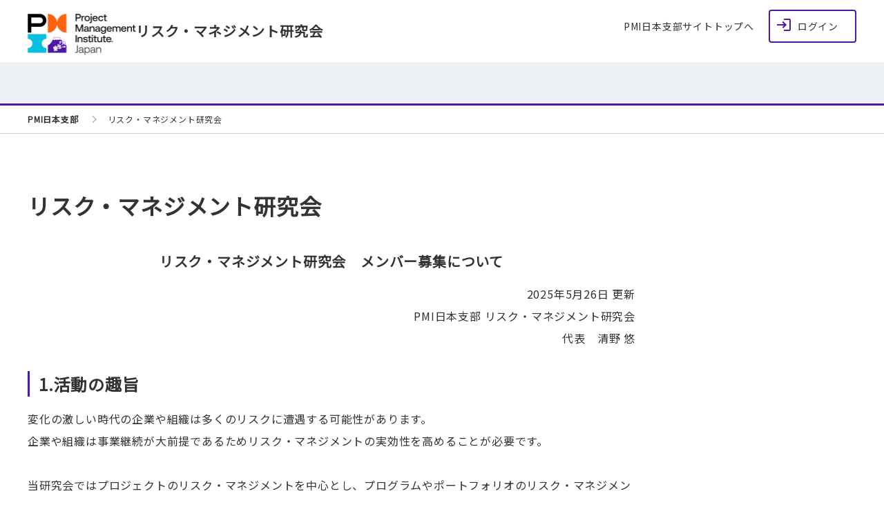

--- FILE ---
content_type: text/html; charset=UTF-8
request_url: https://www.pmi-japan.org/riskmanagementsg/
body_size: 9027
content:
<!DOCTYPE html>
<html lang="ja">

	<head>
	<meta charset="utf-8">
		<!--PC・スマホの時-->
			<meta name="viewport" content="width=device-width, initial-scale=1">
				<meta http-equiv="X-UA-Compatible" content="IE=edge">
		<meta name="format-detection" content="telephone=no,address=no,email=no">
		<meta name="robots" content="index,follow">
				<title>リスク・マネジメント研究会</title>
		<link rel="apple-touch-icon" href="https://www.pmi-japan.org/riskmanagementsg/wp-content/themes/PMIJ_theme/assets/images/icon/apple-touch-icon.png">
		<link rel="alternate" href="/pdf" type="application/pdf">
		<link rel="alternate" href="/feed" type="application/rss+xml">
		<link href="https://fonts.googleapis.com/css?family=Noto+Sans+JP&amp;subset=japanese&amp;display=swap" rel="stylesheet">
		<link rel="stylesheet" href="https://www.pmi-japan.org/riskmanagementsg/wp-content/themes/PMIJ_theme/assets/css/style.css?2026-01-21 03:35:58">
		
		<!-- All in One SEO 4.9.3 - aioseo.com -->
	<meta name="description" content="リスク・マネジメント研究会 メンバー募集について 2025年5月26日 更新PMI日本支部 リスク・マネジメン" />
	<meta name="robots" content="max-image-preview:large" />
	<link rel="canonical" href="https://www.pmi-japan.org/riskmanagementsg/" />
	<meta name="generator" content="All in One SEO (AIOSEO) 4.9.3" />
		<meta property="og:locale" content="ja_JP" />
		<meta property="og:site_name" content="リスク・マネジメント研究会 -" />
		<meta property="og:type" content="article" />
		<meta property="og:title" content="リスク・マネジメント研究会 - リスク・マネジメント研究会" />
		<meta property="og:description" content="リスク・マネジメント研究会 メンバー募集について 2025年5月26日 更新PMI日本支部 リスク・マネジメン" />
		<meta property="og:url" content="https://www.pmi-japan.org/riskmanagementsg/" />
		<meta property="article:published_time" content="2022-12-21T07:41:31+00:00" />
		<meta property="article:modified_time" content="2025-05-26T23:41:41+00:00" />
		<meta name="twitter:card" content="summary_large_image" />
		<meta name="twitter:title" content="リスク・マネジメント研究会 - リスク・マネジメント研究会" />
		<meta name="twitter:description" content="リスク・マネジメント研究会 メンバー募集について 2025年5月26日 更新PMI日本支部 リスク・マネジメン" />
		<script type="application/ld+json" class="aioseo-schema">
			{"@context":"https:\/\/schema.org","@graph":[{"@type":"BreadcrumbList","@id":"https:\/\/www.pmi-japan.org\/riskmanagementsg\/#breadcrumblist","itemListElement":[{"@type":"ListItem","@id":"https:\/\/www.pmi-japan.org\/riskmanagementsg#listItem","position":1,"name":"\u30db\u30fc\u30e0"}]},{"@type":"Organization","@id":"https:\/\/www.pmi-japan.org\/riskmanagementsg\/#organization","name":"\u30ea\u30b9\u30af\u30fb\u30de\u30cd\u30b8\u30e1\u30f3\u30c8\u7814\u7a76\u4f1a","url":"https:\/\/www.pmi-japan.org\/riskmanagementsg\/"},{"@type":"WebPage","@id":"https:\/\/www.pmi-japan.org\/riskmanagementsg\/#webpage","url":"https:\/\/www.pmi-japan.org\/riskmanagementsg\/","name":"\u30ea\u30b9\u30af\u30fb\u30de\u30cd\u30b8\u30e1\u30f3\u30c8\u7814\u7a76\u4f1a - \u30ea\u30b9\u30af\u30fb\u30de\u30cd\u30b8\u30e1\u30f3\u30c8\u7814\u7a76\u4f1a","description":"\u30ea\u30b9\u30af\u30fb\u30de\u30cd\u30b8\u30e1\u30f3\u30c8\u7814\u7a76\u4f1a \u30e1\u30f3\u30d0\u30fc\u52df\u96c6\u306b\u3064\u3044\u3066 2025\u5e745\u670826\u65e5 \u66f4\u65b0PMI\u65e5\u672c\u652f\u90e8 \u30ea\u30b9\u30af\u30fb\u30de\u30cd\u30b8\u30e1\u30f3","inLanguage":"ja","isPartOf":{"@id":"https:\/\/www.pmi-japan.org\/riskmanagementsg\/#website"},"breadcrumb":{"@id":"https:\/\/www.pmi-japan.org\/riskmanagementsg\/#breadcrumblist"},"datePublished":"2022-12-21T16:41:31+09:00","dateModified":"2025-05-27T08:41:41+09:00"},{"@type":"WebSite","@id":"https:\/\/www.pmi-japan.org\/riskmanagementsg\/#website","url":"https:\/\/www.pmi-japan.org\/riskmanagementsg\/","name":"\u30ea\u30b9\u30af\u30fb\u30de\u30cd\u30b8\u30e1\u30f3\u30c8\u7814\u7a76\u4f1a","inLanguage":"ja","publisher":{"@id":"https:\/\/www.pmi-japan.org\/riskmanagementsg\/#organization"}}]}
		</script>
		<!-- All in One SEO -->

<link rel="alternate" title="oEmbed (JSON)" type="application/json+oembed" href="https://www.pmi-japan.org/riskmanagementsg/wp-json/oembed/1.0/embed?url=https%3A%2F%2Fwww.pmi-japan.org%2Friskmanagementsg%2F" />
<link rel="alternate" title="oEmbed (XML)" type="text/xml+oembed" href="https://www.pmi-japan.org/riskmanagementsg/wp-json/oembed/1.0/embed?url=https%3A%2F%2Fwww.pmi-japan.org%2Friskmanagementsg%2F&#038;format=xml" />
<style id='wp-img-auto-sizes-contain-inline-css' type='text/css'>
img:is([sizes=auto i],[sizes^="auto," i]){contain-intrinsic-size:3000px 1500px}
/*# sourceURL=wp-img-auto-sizes-contain-inline-css */
</style>
<style id='wp-emoji-styles-inline-css' type='text/css'>

	img.wp-smiley, img.emoji {
		display: inline !important;
		border: none !important;
		box-shadow: none !important;
		height: 1em !important;
		width: 1em !important;
		margin: 0 0.07em !important;
		vertical-align: -0.1em !important;
		background: none !important;
		padding: 0 !important;
	}
/*# sourceURL=wp-emoji-styles-inline-css */
</style>
<style id='wp-block-library-inline-css' type='text/css'>
:root{--wp-block-synced-color:#7a00df;--wp-block-synced-color--rgb:122,0,223;--wp-bound-block-color:var(--wp-block-synced-color);--wp-editor-canvas-background:#ddd;--wp-admin-theme-color:#007cba;--wp-admin-theme-color--rgb:0,124,186;--wp-admin-theme-color-darker-10:#006ba1;--wp-admin-theme-color-darker-10--rgb:0,107,160.5;--wp-admin-theme-color-darker-20:#005a87;--wp-admin-theme-color-darker-20--rgb:0,90,135;--wp-admin-border-width-focus:2px}@media (min-resolution:192dpi){:root{--wp-admin-border-width-focus:1.5px}}.wp-element-button{cursor:pointer}:root .has-very-light-gray-background-color{background-color:#eee}:root .has-very-dark-gray-background-color{background-color:#313131}:root .has-very-light-gray-color{color:#eee}:root .has-very-dark-gray-color{color:#313131}:root .has-vivid-green-cyan-to-vivid-cyan-blue-gradient-background{background:linear-gradient(135deg,#00d084,#0693e3)}:root .has-purple-crush-gradient-background{background:linear-gradient(135deg,#34e2e4,#4721fb 50%,#ab1dfe)}:root .has-hazy-dawn-gradient-background{background:linear-gradient(135deg,#faaca8,#dad0ec)}:root .has-subdued-olive-gradient-background{background:linear-gradient(135deg,#fafae1,#67a671)}:root .has-atomic-cream-gradient-background{background:linear-gradient(135deg,#fdd79a,#004a59)}:root .has-nightshade-gradient-background{background:linear-gradient(135deg,#330968,#31cdcf)}:root .has-midnight-gradient-background{background:linear-gradient(135deg,#020381,#2874fc)}:root{--wp--preset--font-size--normal:16px;--wp--preset--font-size--huge:42px}.has-regular-font-size{font-size:1em}.has-larger-font-size{font-size:2.625em}.has-normal-font-size{font-size:var(--wp--preset--font-size--normal)}.has-huge-font-size{font-size:var(--wp--preset--font-size--huge)}.has-text-align-center{text-align:center}.has-text-align-left{text-align:left}.has-text-align-right{text-align:right}.has-fit-text{white-space:nowrap!important}#end-resizable-editor-section{display:none}.aligncenter{clear:both}.items-justified-left{justify-content:flex-start}.items-justified-center{justify-content:center}.items-justified-right{justify-content:flex-end}.items-justified-space-between{justify-content:space-between}.screen-reader-text{border:0;clip-path:inset(50%);height:1px;margin:-1px;overflow:hidden;padding:0;position:absolute;width:1px;word-wrap:normal!important}.screen-reader-text:focus{background-color:#ddd;clip-path:none;color:#444;display:block;font-size:1em;height:auto;left:5px;line-height:normal;padding:15px 23px 14px;text-decoration:none;top:5px;width:auto;z-index:100000}html :where(.has-border-color){border-style:solid}html :where([style*=border-top-color]){border-top-style:solid}html :where([style*=border-right-color]){border-right-style:solid}html :where([style*=border-bottom-color]){border-bottom-style:solid}html :where([style*=border-left-color]){border-left-style:solid}html :where([style*=border-width]){border-style:solid}html :where([style*=border-top-width]){border-top-style:solid}html :where([style*=border-right-width]){border-right-style:solid}html :where([style*=border-bottom-width]){border-bottom-style:solid}html :where([style*=border-left-width]){border-left-style:solid}html :where(img[class*=wp-image-]){height:auto;max-width:100%}:where(figure){margin:0 0 1em}html :where(.is-position-sticky){--wp-admin--admin-bar--position-offset:var(--wp-admin--admin-bar--height,0px)}@media screen and (max-width:600px){html :where(.is-position-sticky){--wp-admin--admin-bar--position-offset:0px}}

/*# sourceURL=wp-block-library-inline-css */
</style><style id='wp-block-heading-inline-css' type='text/css'>
h1:where(.wp-block-heading).has-background,h2:where(.wp-block-heading).has-background,h3:where(.wp-block-heading).has-background,h4:where(.wp-block-heading).has-background,h5:where(.wp-block-heading).has-background,h6:where(.wp-block-heading).has-background{padding:1.25em 2.375em}h1.has-text-align-left[style*=writing-mode]:where([style*=vertical-lr]),h1.has-text-align-right[style*=writing-mode]:where([style*=vertical-rl]),h2.has-text-align-left[style*=writing-mode]:where([style*=vertical-lr]),h2.has-text-align-right[style*=writing-mode]:where([style*=vertical-rl]),h3.has-text-align-left[style*=writing-mode]:where([style*=vertical-lr]),h3.has-text-align-right[style*=writing-mode]:where([style*=vertical-rl]),h4.has-text-align-left[style*=writing-mode]:where([style*=vertical-lr]),h4.has-text-align-right[style*=writing-mode]:where([style*=vertical-rl]),h5.has-text-align-left[style*=writing-mode]:where([style*=vertical-lr]),h5.has-text-align-right[style*=writing-mode]:where([style*=vertical-rl]),h6.has-text-align-left[style*=writing-mode]:where([style*=vertical-lr]),h6.has-text-align-right[style*=writing-mode]:where([style*=vertical-rl]){rotate:180deg}
/*# sourceURL=https://www.pmi-japan.org/riskmanagementsg/wp-includes/blocks/heading/style.min.css */
</style>
<style id='wp-block-list-inline-css' type='text/css'>
ol,ul{box-sizing:border-box}:root :where(.wp-block-list.has-background){padding:1.25em 2.375em}
/*# sourceURL=https://www.pmi-japan.org/riskmanagementsg/wp-includes/blocks/list/style.min.css */
</style>
<style id='wp-block-paragraph-inline-css' type='text/css'>
.is-small-text{font-size:.875em}.is-regular-text{font-size:1em}.is-large-text{font-size:2.25em}.is-larger-text{font-size:3em}.has-drop-cap:not(:focus):first-letter{float:left;font-size:8.4em;font-style:normal;font-weight:100;line-height:.68;margin:.05em .1em 0 0;text-transform:uppercase}body.rtl .has-drop-cap:not(:focus):first-letter{float:none;margin-left:.1em}p.has-drop-cap.has-background{overflow:hidden}:root :where(p.has-background){padding:1.25em 2.375em}:where(p.has-text-color:not(.has-link-color)) a{color:inherit}p.has-text-align-left[style*="writing-mode:vertical-lr"],p.has-text-align-right[style*="writing-mode:vertical-rl"]{rotate:180deg}
/*# sourceURL=https://www.pmi-japan.org/riskmanagementsg/wp-includes/blocks/paragraph/style.min.css */
</style>
<style id='global-styles-inline-css' type='text/css'>
:root{--wp--preset--aspect-ratio--square: 1;--wp--preset--aspect-ratio--4-3: 4/3;--wp--preset--aspect-ratio--3-4: 3/4;--wp--preset--aspect-ratio--3-2: 3/2;--wp--preset--aspect-ratio--2-3: 2/3;--wp--preset--aspect-ratio--16-9: 16/9;--wp--preset--aspect-ratio--9-16: 9/16;--wp--preset--color--black: #000000;--wp--preset--color--cyan-bluish-gray: #abb8c3;--wp--preset--color--white: #ffffff;--wp--preset--color--pale-pink: #f78da7;--wp--preset--color--vivid-red: #cf2e2e;--wp--preset--color--luminous-vivid-orange: #ff6900;--wp--preset--color--luminous-vivid-amber: #fcb900;--wp--preset--color--light-green-cyan: #7bdcb5;--wp--preset--color--vivid-green-cyan: #00d084;--wp--preset--color--pale-cyan-blue: #8ed1fc;--wp--preset--color--vivid-cyan-blue: #0693e3;--wp--preset--color--vivid-purple: #9b51e0;--wp--preset--gradient--vivid-cyan-blue-to-vivid-purple: linear-gradient(135deg,rgb(6,147,227) 0%,rgb(155,81,224) 100%);--wp--preset--gradient--light-green-cyan-to-vivid-green-cyan: linear-gradient(135deg,rgb(122,220,180) 0%,rgb(0,208,130) 100%);--wp--preset--gradient--luminous-vivid-amber-to-luminous-vivid-orange: linear-gradient(135deg,rgb(252,185,0) 0%,rgb(255,105,0) 100%);--wp--preset--gradient--luminous-vivid-orange-to-vivid-red: linear-gradient(135deg,rgb(255,105,0) 0%,rgb(207,46,46) 100%);--wp--preset--gradient--very-light-gray-to-cyan-bluish-gray: linear-gradient(135deg,rgb(238,238,238) 0%,rgb(169,184,195) 100%);--wp--preset--gradient--cool-to-warm-spectrum: linear-gradient(135deg,rgb(74,234,220) 0%,rgb(151,120,209) 20%,rgb(207,42,186) 40%,rgb(238,44,130) 60%,rgb(251,105,98) 80%,rgb(254,248,76) 100%);--wp--preset--gradient--blush-light-purple: linear-gradient(135deg,rgb(255,206,236) 0%,rgb(152,150,240) 100%);--wp--preset--gradient--blush-bordeaux: linear-gradient(135deg,rgb(254,205,165) 0%,rgb(254,45,45) 50%,rgb(107,0,62) 100%);--wp--preset--gradient--luminous-dusk: linear-gradient(135deg,rgb(255,203,112) 0%,rgb(199,81,192) 50%,rgb(65,88,208) 100%);--wp--preset--gradient--pale-ocean: linear-gradient(135deg,rgb(255,245,203) 0%,rgb(182,227,212) 50%,rgb(51,167,181) 100%);--wp--preset--gradient--electric-grass: linear-gradient(135deg,rgb(202,248,128) 0%,rgb(113,206,126) 100%);--wp--preset--gradient--midnight: linear-gradient(135deg,rgb(2,3,129) 0%,rgb(40,116,252) 100%);--wp--preset--font-size--small: 13px;--wp--preset--font-size--medium: 20px;--wp--preset--font-size--large: 36px;--wp--preset--font-size--x-large: 42px;--wp--preset--spacing--20: 0.44rem;--wp--preset--spacing--30: 0.67rem;--wp--preset--spacing--40: 1rem;--wp--preset--spacing--50: 1.5rem;--wp--preset--spacing--60: 2.25rem;--wp--preset--spacing--70: 3.38rem;--wp--preset--spacing--80: 5.06rem;--wp--preset--shadow--natural: 6px 6px 9px rgba(0, 0, 0, 0.2);--wp--preset--shadow--deep: 12px 12px 50px rgba(0, 0, 0, 0.4);--wp--preset--shadow--sharp: 6px 6px 0px rgba(0, 0, 0, 0.2);--wp--preset--shadow--outlined: 6px 6px 0px -3px rgb(255, 255, 255), 6px 6px rgb(0, 0, 0);--wp--preset--shadow--crisp: 6px 6px 0px rgb(0, 0, 0);}:where(.is-layout-flex){gap: 0.5em;}:where(.is-layout-grid){gap: 0.5em;}body .is-layout-flex{display: flex;}.is-layout-flex{flex-wrap: wrap;align-items: center;}.is-layout-flex > :is(*, div){margin: 0;}body .is-layout-grid{display: grid;}.is-layout-grid > :is(*, div){margin: 0;}:where(.wp-block-columns.is-layout-flex){gap: 2em;}:where(.wp-block-columns.is-layout-grid){gap: 2em;}:where(.wp-block-post-template.is-layout-flex){gap: 1.25em;}:where(.wp-block-post-template.is-layout-grid){gap: 1.25em;}.has-black-color{color: var(--wp--preset--color--black) !important;}.has-cyan-bluish-gray-color{color: var(--wp--preset--color--cyan-bluish-gray) !important;}.has-white-color{color: var(--wp--preset--color--white) !important;}.has-pale-pink-color{color: var(--wp--preset--color--pale-pink) !important;}.has-vivid-red-color{color: var(--wp--preset--color--vivid-red) !important;}.has-luminous-vivid-orange-color{color: var(--wp--preset--color--luminous-vivid-orange) !important;}.has-luminous-vivid-amber-color{color: var(--wp--preset--color--luminous-vivid-amber) !important;}.has-light-green-cyan-color{color: var(--wp--preset--color--light-green-cyan) !important;}.has-vivid-green-cyan-color{color: var(--wp--preset--color--vivid-green-cyan) !important;}.has-pale-cyan-blue-color{color: var(--wp--preset--color--pale-cyan-blue) !important;}.has-vivid-cyan-blue-color{color: var(--wp--preset--color--vivid-cyan-blue) !important;}.has-vivid-purple-color{color: var(--wp--preset--color--vivid-purple) !important;}.has-black-background-color{background-color: var(--wp--preset--color--black) !important;}.has-cyan-bluish-gray-background-color{background-color: var(--wp--preset--color--cyan-bluish-gray) !important;}.has-white-background-color{background-color: var(--wp--preset--color--white) !important;}.has-pale-pink-background-color{background-color: var(--wp--preset--color--pale-pink) !important;}.has-vivid-red-background-color{background-color: var(--wp--preset--color--vivid-red) !important;}.has-luminous-vivid-orange-background-color{background-color: var(--wp--preset--color--luminous-vivid-orange) !important;}.has-luminous-vivid-amber-background-color{background-color: var(--wp--preset--color--luminous-vivid-amber) !important;}.has-light-green-cyan-background-color{background-color: var(--wp--preset--color--light-green-cyan) !important;}.has-vivid-green-cyan-background-color{background-color: var(--wp--preset--color--vivid-green-cyan) !important;}.has-pale-cyan-blue-background-color{background-color: var(--wp--preset--color--pale-cyan-blue) !important;}.has-vivid-cyan-blue-background-color{background-color: var(--wp--preset--color--vivid-cyan-blue) !important;}.has-vivid-purple-background-color{background-color: var(--wp--preset--color--vivid-purple) !important;}.has-black-border-color{border-color: var(--wp--preset--color--black) !important;}.has-cyan-bluish-gray-border-color{border-color: var(--wp--preset--color--cyan-bluish-gray) !important;}.has-white-border-color{border-color: var(--wp--preset--color--white) !important;}.has-pale-pink-border-color{border-color: var(--wp--preset--color--pale-pink) !important;}.has-vivid-red-border-color{border-color: var(--wp--preset--color--vivid-red) !important;}.has-luminous-vivid-orange-border-color{border-color: var(--wp--preset--color--luminous-vivid-orange) !important;}.has-luminous-vivid-amber-border-color{border-color: var(--wp--preset--color--luminous-vivid-amber) !important;}.has-light-green-cyan-border-color{border-color: var(--wp--preset--color--light-green-cyan) !important;}.has-vivid-green-cyan-border-color{border-color: var(--wp--preset--color--vivid-green-cyan) !important;}.has-pale-cyan-blue-border-color{border-color: var(--wp--preset--color--pale-cyan-blue) !important;}.has-vivid-cyan-blue-border-color{border-color: var(--wp--preset--color--vivid-cyan-blue) !important;}.has-vivid-purple-border-color{border-color: var(--wp--preset--color--vivid-purple) !important;}.has-vivid-cyan-blue-to-vivid-purple-gradient-background{background: var(--wp--preset--gradient--vivid-cyan-blue-to-vivid-purple) !important;}.has-light-green-cyan-to-vivid-green-cyan-gradient-background{background: var(--wp--preset--gradient--light-green-cyan-to-vivid-green-cyan) !important;}.has-luminous-vivid-amber-to-luminous-vivid-orange-gradient-background{background: var(--wp--preset--gradient--luminous-vivid-amber-to-luminous-vivid-orange) !important;}.has-luminous-vivid-orange-to-vivid-red-gradient-background{background: var(--wp--preset--gradient--luminous-vivid-orange-to-vivid-red) !important;}.has-very-light-gray-to-cyan-bluish-gray-gradient-background{background: var(--wp--preset--gradient--very-light-gray-to-cyan-bluish-gray) !important;}.has-cool-to-warm-spectrum-gradient-background{background: var(--wp--preset--gradient--cool-to-warm-spectrum) !important;}.has-blush-light-purple-gradient-background{background: var(--wp--preset--gradient--blush-light-purple) !important;}.has-blush-bordeaux-gradient-background{background: var(--wp--preset--gradient--blush-bordeaux) !important;}.has-luminous-dusk-gradient-background{background: var(--wp--preset--gradient--luminous-dusk) !important;}.has-pale-ocean-gradient-background{background: var(--wp--preset--gradient--pale-ocean) !important;}.has-electric-grass-gradient-background{background: var(--wp--preset--gradient--electric-grass) !important;}.has-midnight-gradient-background{background: var(--wp--preset--gradient--midnight) !important;}.has-small-font-size{font-size: var(--wp--preset--font-size--small) !important;}.has-medium-font-size{font-size: var(--wp--preset--font-size--medium) !important;}.has-large-font-size{font-size: var(--wp--preset--font-size--large) !important;}.has-x-large-font-size{font-size: var(--wp--preset--font-size--x-large) !important;}
/*# sourceURL=global-styles-inline-css */
</style>

<style id='classic-theme-styles-inline-css' type='text/css'>
/*! This file is auto-generated */
.wp-block-button__link{color:#fff;background-color:#32373c;border-radius:9999px;box-shadow:none;text-decoration:none;padding:calc(.667em + 2px) calc(1.333em + 2px);font-size:1.125em}.wp-block-file__button{background:#32373c;color:#fff;text-decoration:none}
/*# sourceURL=/wp-includes/css/classic-themes.min.css */
</style>
<link rel='stylesheet' id='block-styles-css' href='https://www.pmi-japan.org/riskmanagementsg/wp-content/themes/PMIJ_theme/assets/css/block-style.css?ver=6.9' type='text/css' media='all' />
<link rel='stylesheet' id='wp-pagenavi-css' href='https://www.pmi-japan.org/riskmanagementsg/wp-content/plugins/wp-pagenavi/pagenavi-css.css?ver=2.70' type='text/css' media='all' />
<link rel='stylesheet' id='chld_thm_cfg_separate-css' href='https://www.pmi-japan.org/riskmanagementsg/wp-content/themes/PMIJ_child_theme/ctc-style.css?ver=6.9' type='text/css' media='all' />
<link rel="https://api.w.org/" href="https://www.pmi-japan.org/riskmanagementsg/wp-json/" /><link rel="alternate" title="JSON" type="application/json" href="https://www.pmi-japan.org/riskmanagementsg/wp-json/wp/v2/pages/3" /><link rel="EditURI" type="application/rsd+xml" title="RSD" href="https://www.pmi-japan.org/riskmanagementsg/xmlrpc.php?rsd" />
<link rel='shortlink' href='https://www.pmi-japan.org/riskmanagementsg/' />
		<title>リスク・マネジメント研究会</title>
			<!-- Google Tag Manager -->
			<script>(function(w,d,s,l,i){w[l]=w[l]||[];w[l].push({'gtm.start':
			new Date().getTime(),event:'gtm.js'});var f=d.getElementsByTagName(s)[0],
			j=d.createElement(s),dl=l!='dataLayer'?'&l='+l:'';j.async=true;j.src=
			'https://www.googletagmanager.com/gtm.js?id='+i+dl;f.parentNode.insertBefore(j,f);
			})(window,document,'script','dataLayer','GTM-5Q7NQJM');</script>
			<!-- End Google Tag Manager -->
	</head>
			<!-- Google Tag Manager (noscript) -->
			<noscript><iframe src="https://www.googletagmanager.com/ns.html?id=GTM-5Q7NQJM"
			height="0" width="0" style="display:none;visibility:hidden"></iframe></noscript>
			<!-- End Google Tag Manager (noscript) -->
		<body class="IndexPage">
		<div class="wrapper" id="wrapper">
			<header id="header" class="header">
				<div class="headerTop cf">
					<h1 class="headerTop__brandName"><a class="clearText" href="https://www.pmi-japan.org/"></a><a class="childSite" href="https://www.pmi-japan.org/riskmanagementsg">リスク・マネジメント研究会</a></h1>
					<div class="hideSp">
		            <div class="controlBox fR">
		           		<span><a href="https://www.pmi-japan.org/">PMI日本支部サイトトップへ</a></span>
		                			            <span><a class="login" href="https://www.pmi-japan.org//login/">ログイン</a></span>
		                		            </div>
				</div>
			</div>
			<nav class="GNav">
				<div class="GNav__menuOpenBtn" id="js_gnavMenu-openBtn"><span></span><span></span><span></span>
					<p class="GNav__menuBtnMenu">MENU</p>
				</div>
				<div class="GNav__menu cf">
					<div class="GNav__menuCloseBtn" id="js_gnavMenu-closeBtn"></div>
		                <div class="menu"><ul>
<li class="menu-item-2"><a></a></li>
<li class="menu-item-3"><a></a></li>
</ul></div>
		               <div class="hidePc">
		               		<p id="js_gnavMenu-closeSub" class="mainMenuClose">メニューを閉じる</p>
		               </div>
				</div>
			</nav>
			</header>
			<div id="headerAfterPD"></div>
            <div class="breadcrumb">
                <div class="contentBox">
                    <span property="itemListElement" typeof="ListItem"><a property="item" typeof="WebPage" title="PMI日本支部へ移動する" href="https://www.pmi-japan.org" class="main-home" ><span property="name">PMI日本支部</span></a><meta property="position" content="1"></span><span property="itemListElement" typeof="ListItem"><span property="name" class="home current-item">リスク・マネジメント研究会</span><meta property="url" content="https://www.pmi-japan.org/riskmanagementsg"><meta property="position" content="2"></span>                </div>
            </div>    <!-- contents -->
    <section class="contentBox cf">
                            <section class="contentBoxMPc fLPc">
                <h1 class="bottomBorder mtXLSp textXXLPc textXXXLSp">リスク・マネジメント研究会</h1>
                    <div class="cmsContents mtL mbXXL">
                                                    
<h4 class="wp-block-heading has-text-align-center">リスク・マネジメント研究会　メンバー募集について</h4>



<p class="has-text-align-right">2025年5月26日 更新<br>PMI日本支部 リスク・マネジメント研究会<br>代表　清野 悠<br></p>



<h3 class="wp-block-heading">1.活動の趣旨</h3>



<p>変化の激しい時代の企業や組織は多くのリスクに遭遇する可能性があります。<br>企業や組織は事業継続が大前提であるためリスク・マネジメントの実効性を高めることが必要です。<br><br>当研究会ではプロジェクトのリスク・マネジメントを中心とし、プログラムやポートフォリオのリスク・マネジメントや組織のリスク・マネジメントなど幅広いリスク・マネジメントの研究活動を行い、その成果を外部へ発信することによりリスク・マネジメントの普及および、企業や組織の事業継続へ寄与をすることを目的にしています。</p>



<h3 class="wp-block-heading">2.研究会のビジョン</h3>



<p>どのような社会風習になろうとも、研究会の成熟度を向上させ、リスク・マネジメントに関わる議論の場と事例、情報の供給源となる。</p>



<p>　そのために、<br>　<strong>　・ メンバー同士切磋琢磨して自己向上の研究会<br>　　・ 誇りを持てる研究活動<br>　　・ PPP*におけるリスク・マネジメントの技術集団</strong><br>　として、グローバルを舞台に活動する</p>



<p>　（*PPP：ポートフォリオ、プログラム、プロジェクト）</p>



<h3 class="wp-block-heading">3.主な研究会活動</h3>



<p><strong>1)　ワーキンググループ(WG)活動　</strong><br><br><strong>(1)AIにおけるリスク研究</strong><br>世界におけるAI活用の基礎事例を調査し、AIを使用したプロジェクトにおけるリスク・マネジメント・プロセスはどのようになるかを調査、研究しています。<br>メンバーが各自で研究テーマを選定し、共有・議論を実施しております。</p>



<p><br><strong>(2)リスク・マネジメント基礎研究</strong><br><br><strong>①標準文書調査</strong>　【休止中】<br>2024年に英語版で「ポートフォリオ、プログラム、プロジェクトにおけるリスク・マネジメントプラクティスガイド」が発刊されたため、現在は日本語版を発刊すべく、監訳作業を実施しています。<br>日本語版発刊後、活動再開予定です。<br></p>



<p><br><strong>②リスク要因</strong><br>リスクの特定がリスク・マネジメントを普及させるために重要と考え、PMBOK®ガイドで提案されているリスク・ブレークダウン・ストラクチャ（RBS）を、より実務に即したツールとする方法を研究しています。</p>



<p><br><strong>2)　個人研究活動</strong><br>各自がリスクやリスク・マネジメントのテーマを決め調査、研究します。</p>



<p><br><strong>3)　リスクマネジメント・セミナーの企画・開発・実施</strong><br>PMBOK<sup>®</sup> ガイド のリスク・マネジメント・プロセスを中心に、調査・研究した内容を発信します。<br></p>



<p><br><strong>(1) リスク・マネジメント新標準紹介セミナー</strong> 【休止中】<br>2024年に発刊された英語版「ポートフォリオ、プログラム、プロジェクトにおけるリスク・マネジメントプラクティスガイド」の日本語版が発刊され次第再開予定です。<br>変更点を中心に、その目的・経緯、構成や他のPMI標準書との関係などを紹介予定です。</p>



<p><br></p>



<p><strong>(2) 事例で学ぶ体験型セミナー（ワークショップ形式）</strong><br>現場で使うための実践的なリスク・マネジメントのセミナーとなっています。<br>リスク・マネジメントを疑似体験することにより、現場で役立つスキルを身に付け、「転ばぬ先の杖」としてもらうことを目的としています。</p>



<p><br><strong>4)　RMP勉強会</strong><br>PMI-RMP*試験の合格に向けて、試験問題を解き、意見を出し合うことによりリスクマネジメントについての知見を深めています。</p>



<p>* <a href="https://www.pmi.org/certifications/risk-management-rmp" target="_blank" rel="noopener" title="">PMI Risk Management Professional (PMI-RMP)<sup>®</sup></a>　とは、プロジェクトのリスク評価と特定の専門分野における知識と専門性を証明するものです。</p>



<p>なお、ワーキンググループ活動成果や個人研究活動の成果は、研究会内フォーラムで発表し、その中から、PMI日本支部主催の日本フォーラムで発表するテーマもあります。</p>



<h3 class="wp-block-heading">4.活動から得られるメリット</h3>



<ol class="wp-block-list">
<li>PMI日本支部の活動に参加することにより、幅広い人脈形成、情報の収集ができます。</li>



<li>研究会活動を通じて、リスク・マネジメント関連情報やノウハウが得られます。</li>



<li>リスク・マネジメント手法の普及活動を通じて、広く日本におけるPMの発展に貢献できます。</li>



<li>世界標準といえるPMの最新情報に接することができます。</li>



<li>活動実績に応じて、ギブバック活動などの PDU が得られます。</li>
</ol>



<h3 class="wp-block-heading">5.活動形式</h3>



<p>　◆月例会　毎月第一金曜日　21:00~22:00<br>　　Zoomを利用したリモート開催です。</p>



<p>　◆ワーキンググループなどの打合せ<br>　　各ワーキンググループにより異なります。</p>



<h3 class="wp-block-heading">6.募集要項</h3>



<p>　上記の趣旨にご賛同いただき、研究会活動に積極的に貢献していただける方を募集します。</p>



<h4 class="wp-block-heading">応募資格</h4>



<ul class="wp-block-list">
<li>PMI日本支部会員であること。<br>　注）本部会員であるだけではなく、支部会員登録が必要となります。</li>



<li>年間を通じて活動いただけること。</li>



<li>定期的な会合に継続的に出席可能なこと。</li>
</ul>



<h4 class="wp-block-heading">応募締切日</h4>



<p>　年間を通じて募集しています。</p>



<h3 class="wp-block-heading">7. 問合せおよび申込み先</h3>



<p>　問い合わせ先および参加申込み方法については&nbsp;<a href="https://www.pmi-japan.org/community/application/" title="">部会活動参加申し込みページ</a>&nbsp;をご覧ください。</p>
                                            </div>
            </section>
                <section class="contentBoxSide">
    </section>    </section>
    <!-- contents -->
      <!-- フッター -->
      <!--<a href="#wrapper" class="topBtn" id="topBtn"><span class="qs white">TOP</span></a>-->
      <footer class="Footer" id="Footer">
        <div class="Footer__body">
          <div class="ftsmap">
            <div class="fBoxPc cf">
              <div class="f1of3Pc textS footerMenuFirst">
                              </div>
              <div class="f1of3Pc footerMenuSecond">
                              </div>
              <div class="f1of3Pc footerMenuThird">
                              </div>
            </div>
          </div>
          <div class="Footer__copyYearContainer"></div>
          <div class="Footer__copyYear flexBoxPc">
              <p><a href="https://www.pmi-japan.org/">PMI日本支部サイトトップへ</a></p>
              <p id="js_copyYear"></p>
          </div>
        </div>
      </footer><!-- /フッター -->

      <script src="https://www.pmi-japan.org/riskmanagementsg/wp-content/themes/PMIJ_theme/assets/js/jquery.min.js"></script>
              <link rel="stylesheet" href="https://www.pmi-japan.org/riskmanagementsg/wp-content/themes/PMIJ_theme/assets/css/jquery.bxslider.min.css">
        <script src="https://www.pmi-japan.org/riskmanagementsg/wp-content/themes/PMIJ_theme/assets/js/jquery.bxslider.js"></script>
        <script src="https://www.pmi-japan.org/riskmanagementsg/wp-content/themes/PMIJ_theme/assets/js/top.js"></script>
            <script src="https://www.pmi-japan.org/riskmanagementsg/wp-content/themes/PMIJ_theme/assets/js/bundle.js"></script>
      <script src="https://www.pmi-japan.org/riskmanagementsg/wp-content/themes/PMIJ_theme/assets/js/jquery.cookie.js"></script>
      <script src="https://www.pmi-japan.org/riskmanagementsg/wp-content/themes/PMIJ_theme/assets/js/fitie.js"></script>
    </div>
    <!--WPフッターここから-->
    <script type="speculationrules">
{"prefetch":[{"source":"document","where":{"and":[{"href_matches":"/riskmanagementsg/*"},{"not":{"href_matches":["/riskmanagementsg/wp-*.php","/riskmanagementsg/wp-admin/*","/riskmanagementsg/wp-content/uploads/sites/18/*","/riskmanagementsg/wp-content/*","/riskmanagementsg/wp-content/plugins/*","/riskmanagementsg/wp-content/themes/PMIJ_child_theme/*","/riskmanagementsg/wp-content/themes/PMIJ_theme/*","/riskmanagementsg/*\\?(.+)"]}},{"not":{"selector_matches":"a[rel~=\"nofollow\"]"}},{"not":{"selector_matches":".no-prefetch, .no-prefetch a"}}]},"eagerness":"conservative"}]}
</script>
<script type="text/javascript" src="https://www.pmi-japan.org/riskmanagementsg/wp-content/plugins/bj-lazy-load/js/bj-lazy-load.min.js?ver=2" id="BJLL-js"></script>
<script id="wp-emoji-settings" type="application/json">
{"baseUrl":"https://s.w.org/images/core/emoji/17.0.2/72x72/","ext":".png","svgUrl":"https://s.w.org/images/core/emoji/17.0.2/svg/","svgExt":".svg","source":{"concatemoji":"https://www.pmi-japan.org/riskmanagementsg/wp-includes/js/wp-emoji-release.min.js?ver=6.9"}}
</script>
<script type="module">
/* <![CDATA[ */
/*! This file is auto-generated */
const a=JSON.parse(document.getElementById("wp-emoji-settings").textContent),o=(window._wpemojiSettings=a,"wpEmojiSettingsSupports"),s=["flag","emoji"];function i(e){try{var t={supportTests:e,timestamp:(new Date).valueOf()};sessionStorage.setItem(o,JSON.stringify(t))}catch(e){}}function c(e,t,n){e.clearRect(0,0,e.canvas.width,e.canvas.height),e.fillText(t,0,0);t=new Uint32Array(e.getImageData(0,0,e.canvas.width,e.canvas.height).data);e.clearRect(0,0,e.canvas.width,e.canvas.height),e.fillText(n,0,0);const a=new Uint32Array(e.getImageData(0,0,e.canvas.width,e.canvas.height).data);return t.every((e,t)=>e===a[t])}function p(e,t){e.clearRect(0,0,e.canvas.width,e.canvas.height),e.fillText(t,0,0);var n=e.getImageData(16,16,1,1);for(let e=0;e<n.data.length;e++)if(0!==n.data[e])return!1;return!0}function u(e,t,n,a){switch(t){case"flag":return n(e,"\ud83c\udff3\ufe0f\u200d\u26a7\ufe0f","\ud83c\udff3\ufe0f\u200b\u26a7\ufe0f")?!1:!n(e,"\ud83c\udde8\ud83c\uddf6","\ud83c\udde8\u200b\ud83c\uddf6")&&!n(e,"\ud83c\udff4\udb40\udc67\udb40\udc62\udb40\udc65\udb40\udc6e\udb40\udc67\udb40\udc7f","\ud83c\udff4\u200b\udb40\udc67\u200b\udb40\udc62\u200b\udb40\udc65\u200b\udb40\udc6e\u200b\udb40\udc67\u200b\udb40\udc7f");case"emoji":return!a(e,"\ud83e\u1fac8")}return!1}function f(e,t,n,a){let r;const o=(r="undefined"!=typeof WorkerGlobalScope&&self instanceof WorkerGlobalScope?new OffscreenCanvas(300,150):document.createElement("canvas")).getContext("2d",{willReadFrequently:!0}),s=(o.textBaseline="top",o.font="600 32px Arial",{});return e.forEach(e=>{s[e]=t(o,e,n,a)}),s}function r(e){var t=document.createElement("script");t.src=e,t.defer=!0,document.head.appendChild(t)}a.supports={everything:!0,everythingExceptFlag:!0},new Promise(t=>{let n=function(){try{var e=JSON.parse(sessionStorage.getItem(o));if("object"==typeof e&&"number"==typeof e.timestamp&&(new Date).valueOf()<e.timestamp+604800&&"object"==typeof e.supportTests)return e.supportTests}catch(e){}return null}();if(!n){if("undefined"!=typeof Worker&&"undefined"!=typeof OffscreenCanvas&&"undefined"!=typeof URL&&URL.createObjectURL&&"undefined"!=typeof Blob)try{var e="postMessage("+f.toString()+"("+[JSON.stringify(s),u.toString(),c.toString(),p.toString()].join(",")+"));",a=new Blob([e],{type:"text/javascript"});const r=new Worker(URL.createObjectURL(a),{name:"wpTestEmojiSupports"});return void(r.onmessage=e=>{i(n=e.data),r.terminate(),t(n)})}catch(e){}i(n=f(s,u,c,p))}t(n)}).then(e=>{for(const n in e)a.supports[n]=e[n],a.supports.everything=a.supports.everything&&a.supports[n],"flag"!==n&&(a.supports.everythingExceptFlag=a.supports.everythingExceptFlag&&a.supports[n]);var t;a.supports.everythingExceptFlag=a.supports.everythingExceptFlag&&!a.supports.flag,a.supports.everything||((t=a.source||{}).concatemoji?r(t.concatemoji):t.wpemoji&&t.twemoji&&(r(t.twemoji),r(t.wpemoji)))});
//# sourceURL=https://www.pmi-japan.org/riskmanagementsg/wp-includes/js/wp-emoji-loader.min.js
/* ]]> */
</script>
    <!--WPフッターここまで-->
  </body>

</html>

--- FILE ---
content_type: text/css; charset=UTF-8
request_url: https://www.pmi-japan.org/riskmanagementsg/wp-content/themes/PMIJ_theme/assets/css/style.css?2026-01-21%2003:35:58
body_size: 13495
content:
@charset "UTF-8";

/*!
---- Smart Style Complex Original Stylesheet Template. ----
Thema Name:     model
Description:    model
Version:        1.0.0
Last Update:    2018/12/17
Author:         Takuya Sakamoto
Company URL:    http://ss-complex.com/
License:        GPL
License URL:    http://www.gnu.org/licenses/gpl.html
*/
html {
    font-display: swap;
}

select::-ms-expand {
    display: none;
}

select {
    -moz-appearance: none;
    text-indent: 0.01px;
    text-overflow: '';
}

address {
    margin-bottom: 0;
}

ol,
ul,
dl {
    list-style: none;
    margin-bottom: 0;
    padding-left: 0;
}

dd {
    margin-bottom: 0;
    margin-left: 0;
}

label {
    margin-bottom: 0;
}

img {
    display: block;
    height: auto;
    margin: auto;
    max-width: 100%;
}

*,
*:before,
*:after {
    box-sizing: border-box;
}

html {
    font-family: sans-serif;
    line-height: 1.15;
    -webkit-text-size-adjust: 100%;
    -ms-text-size-adjust: 100%;
    -ms-overflow-style: scrollbar;
    -webkit-tap-highlight-color: rgba(51, 51, 51, 0);
}

@-ms-viewport {
    width: device-width;
}

article,
aside,
figcaption,
figure,
footer,
header,
hgroup,
main,
nav,
section {
    display: block;
}

body {
    margin: 0;
    font-family: "Hiragino Kaku Gothic ProN", "Noto Sans JP", Arial, Meiryo, sans-serif;
    font-size: 16px;
    font-size: 1.6rem;
    font-weight: 400;
    line-height: 1.5;
    color: #333;
    text-align: left;
}

[tabindex="-1"]:focus {
    outline: 0 !important;
}

hr {
    box-sizing: content-box;
    height: 0;
    overflow: visible;
}

h1,
h2,
h3,
h4,
h5,
h6 {
    margin-top: 0;
    margin-bottom: 0;
}

h2 {
    font-size: 28px;
    font-weight: bold;
    line-height: 48px;
}

h3 {
    font-size: 22px;
    font-weight: bold;
    line-height: 37px;
}


p {
    margin-top: 0;
    margin-bottom: 0;
}

abbr[title],
abbr[data-original-title] {
    text-decoration: underline;
    text-decoration: underline dotted;
    cursor: help;
    border-bottom: 0;
}

address {
    margin-bottom: 10px;
    margin-bottom: 1rem;
    font-style: normal;
    line-height: inherit;
}

ol,
ul,
dl {
    margin-top: 0;
}

ol ol,
ul ul,
ol ul,
ul ol {
    margin-bottom: 0;
}

/*
dt {
  font-weight: $dt-font-weight;
}

dd {
  margin-bottom: .5rem;
  margin-left: 0; // Undo browser default
}
*/
blockquote {
    margin: 0 0 10px;
    margin: 0 0 1rem;
}

dfn {
    font-style: italic;
}

b,
strong {
    font-weight: bolder;
}

small {
    font-size: 80%;
}

sub,
sup {
    position: relative;
    font-size: 75%;
    line-height: 0;
    vertical-align: baseline;
}

sub {
    bottom: -.25em;
}

sup {
    top: -.5em;
}

a {
    color: #4F17A8;
    text-decoration: underline;
    background-color: transparent;
    -webkit-text-decoration-skip: objects;
}

a:hover {
    color: #4F17A8;
    text-decoration: none;
}

a img:hover {
    opacity: 0.7;
}

a:not([href]):not([tabindex]) {
    color: inherit;
    text-decoration: none;
}
/*
a:not([href]):not([tabindex]):focus,
a:not([href]):not([tabindex]) :hover {
    color: inherit;
    text-decoration: none;
}*/

a:not([href]):not([tabindex]):focus {
    outline: 0;
}

pre,
code,
kbd,
samp {
    font-family: SFMono-Regular, Menlo, Monaco, Consolas, "Liberation Mono", "Courier New", monospace;
    font-size: 1em;
}

pre {
    margin-top: 0;
    margin-bottom: 10px;
    margin-bottom: 1rem;
    overflow: auto;
    -ms-overflow-style: scrollbar;
}

figure {
    margin: 0 0 10px;
    margin: 0 0 1rem;
}

img {
    vertical-align: middle;
    border-style: none;
}

svg:not(:root) {
    overflow: hidden;
}

table {
    border-collapse: collapse;
}

caption {
    padding-top: 7.5px;
    padding-top: 0.75rem;
    padding-bottom: 7.5px;
    padding-bottom: 0.75rem;
    color: #333;
    text-align: left;
    caption-side: bottom;
}

th {
    text-align: inherit;
}

label {
    display: inline-block;
    margin-bottom: 5px;
    margin-bottom: 0.5rem;
}

button {
    border-radius: 0;
}

button:focus {
    outline: 1px dotted;
    outline: 5px auto -webkit-focus-ring-color;
}

input,
button,
select,
optgroup,
textarea {
    margin: 0;
    font-family: inherit;
    font-size: inherit;
    line-height: inherit;
}

button,
input {
    overflow: visible;
}

button,
select {
    text-transform: none;
}

button,
html [type="button"],
[type="reset"],
[type="submit"] {
    background: none;
    border: none;
    color: #fff;
    width: 100%;
    outline: none;
    padding-left: 25px;
}

button::-moz-focus-inner,
[type="button"]::-moz-focus-inner,
[type="reset"]::-moz-focus-inner,
[type="submit"]::-moz-focus-inner {
    padding: 0;
    border-style: none;
}

input[type="radio"],
input[type="checkbox"] {
    box-sizing: border-box;
    padding: 0;
    width: 22px;
    height: 22px;
    border: 1px solid #4F17A8;
}

input[type="date"],
input[type="time"],
input[type="datetime-local"],
input[type="month"] {
    -webkit-appearance: listbox;
}

textarea {
    overflow: auto;
    resize: vertical;
}

fieldset {
    min-width: 0;
    padding: 0;
    margin: 0;
    border: 0;
}

legend {
    display: block;
    width: 100%;
    max-width: 100%;
    padding: 0;
    margin-bottom: 5px;
    margin-bottom: .5rem;
    font-size: 15px;
    font-size: 1.5rem;
    line-height: inherit;
    color: inherit;
    white-space: normal;
}

progress {
    vertical-align: baseline;
}

[type="number"]::-webkit-inner-spin-button,
[type="number"]::-webkit-outer-spin-button {
    height: auto;
}

[type="search"] {
    outline-offset: -2px;
    -webkit-appearance: none;
}

[type="search"]::-webkit-search-cancel-button,
[type="search"]::-webkit-search-decoration {
    -webkit-appearance: none;
}

::-webkit-file-upload-button {
    font: inherit;
    -webkit-appearance: button;
}

output {
    display: inline-block;
}

summary {
    display: list-item;
    cursor: pointer;
}

template {
    display: none;
}

[hidden] {
    display: none !important;
}

/*lightbox*/
.fs-lightbox {
    width: 200px;
    height: 200px;
    position: absolute;
    right: 0;
    left: 0;
    z-index: 101;
    background: #fff;
    opacity: 0;
    -ms-filter: "progid:DXImageTransform.Microsoft.Alpha(Opacity=0)";
    margin: 0 auto;
    transform: translateZ(0);
}

.fs-lightbox,
.fs-lightbox :not(input):not(textarea) {
    box-sizing: border-box;
    -webkit-user-select: none !important;
    -moz-user-select: none !important;
    -ms-user-select: none !important;
    user-select: none !important;
}

.fs-lightbox-fixed {
    position: fixed;
    top: 0;
    bottom: 0;
    margin: auto;
}

.fs-lightbox-animating {
    transition: height .25s ease, width .25s ease, opacity .25s linear, top .25s ease;
}

.fs-lightbox-animating .fs-lightbox-content,
.fs-lightbox-animating .fs-lightbox-control,
.fs-lightbox-animating .fs-lightbox-meta,
.fs-lightbox-animating .fs-lightbox-thumbnails,
.fs-lightbox-animating .fs-lightbox-tools {
    transition: opacity .25s linear .25s, visibility .25s linear .25s;
}

.fs-lightbox-overlay {
    width: 100%;
    height: 100%;
    position: fixed;
    top: 0;
    right: 0;
    bottom: 0;
    left: 0;
    z-index: 100;
    background: #000;
    opacity: 0;
    -ms-filter: "progid:DXImageTransform.Microsoft.Alpha(Opacity=0)";
    transition: opacity .25s linear;
}

.fs-lightbox-open {
    opacity: 1;
    -ms-filter: "progid:DXImageTransform.Microsoft.Alpha(Opacity=100)";
}

.fs-lightbox-overlay.fs-lightbox-open {
    opacity: .75;
    -ms-filter: "progid:DXImageTransform.Microsoft.Alpha(Opacity=75)";
}

.fs-lightbox-close {
    border: none;
    position: absolute;
    top: 0;
    right: 0;
    z-index: 105;
    cursor: pointer;
    display: block;
    overflow: hidden;
    padding: 0;
}

.fs-lightbox-container {
    width: 100%;
    height: 100%;
    position: relative;
    z-index: 103;
    background: #fff;
    overflow: hidden;
}

.fs-lightbox-container:after {
    clear: both;
    content: '';
    display: table;
}

.fs-lightbox-content {
    width: 100%;
    background: #fff;
    opacity: 1;
    -ms-filter: "progid:DXImageTransform.Microsoft.Alpha(Opacity=100)";
    overflow: hidden;
    padding: 0;
    visibility: visible;
}

.fs-lightbox-content:after {
    clear: both;
    content: '';
    display: table;
}

.fs-lightbox-inline .fs-lightbox-content {
    width: auto;
    overflow: auto;
    -webkit-overflow-scrolling: touch;
}

.fs-lightbox-iframed .fs-lightbox-content {
    width: 100%;
    height: 100%;
    overflow: auto;
    -webkit-overflow-scrolling: touch;
}

.fs-lightbox-mobile .fs-lightbox-image_container {
    width: 1px;
    height: 1px;
    position: absolute;
    margin: 0;
    transform: translate3D(0, 0, 0);
}

img.fs-lightbox-image {
    display: block;
    max-width: inherit;
}

.fs-lightbox-mobile .fs-lightbox-image {
    position: relative;
}

.fs-lightbox-video {
    width: 100%;
    height: 100%;
}

.fs-lightbox-iframe {
    width: 100%;
    height: 100%;
    border: none;
    overflow: auto;
}

.fs-lightbox-meta {
    opacity: 1;
    -ms-filter: "progid:DXImageTransform.Microsoft.Alpha(Opacity=100)";
    clear: both;
    visibility: visible;
}

.fs-lightbox-control {
    border: none;
    padding: 0;
    position: absolute;
    top: 0;
    z-index: 105;
    cursor: pointer;
    display: block;
    margin-right: auto;
    margin-left: auto;
    opacity: 1;
    -ms-filter: "progid:DXImageTransform.Microsoft.Alpha(Opacity=100)";
    visibility: visible;
    white-space: nowrap;
}

.fs-lightbox-control_previous {
    left: 0;
}

.fs-lightbox-control_next {
    right: 0;
}

.fs-lightbox-control_disabled {
    opacity: 0;
    -ms-filter: "progid:DXImageTransform.Microsoft.Alpha(Opacity=0)";
    visibility: hidden;
}

.no-touchevents .fs-lightbox .fs-lightbox-control_disabled,
.no-touchevents .fs-lightbox:hover .fs-lightbox-control_disabled {
    opacity: 0;
    -ms-filter: "progid:DXImageTransform.Microsoft.Alpha(Opacity=0)";
    visibility: hidden;
}

.fs-lightbox-caption:after {
    clear: both;
    content: '';
    display: table;
}

.fs-lightbox-toggle {
    border: none;
    padding: 0;
    display: none;
}

.fs-lightbox-thumbnails {
    height: 60px;
    clear: both;
    overflow: hidden;
    padding: 0;
}

.fs-lightbox-thumbnail_container {
    height: 80px;
    position: relative;
    overflow-x: scroll;
    overflow-y: hidden;
    -webkit-overflow-scrolling: touch;
    padding: 0 0 30px;
    text-align: center;
    white-space: nowrap;
}

.fs-lightbox-thumbnail_item {
    width: 50px;
    height: 50px;
    position: relative;
    background: 0 0;
    border: none;
    display: inline-block;
    margin: 0 10px 0 0;
    opacity: .25;
    -ms-filter: "progid:DXImageTransform.Microsoft.Alpha(Opacity=25)";
    overflow: hidden;
    padding: 0;
    transition: opacity .25s linear;
}

.fs-lightbox-thumbnail_item:last-child {
    margin: 0;
}

.fs-lightbox-thumbnail_item img {
    width: 100%;
    height: auto;
    position: absolute;
    top: 50%;
    display: block;
    transform: translateY(-50%);
}

.fs-lightbox-thumbnail_item.fs-lightbox-active,
.no-touchevents .fs-lightbox-thumbnail_item:hover {
    opacity: 1;
    -ms-filter: "progid:DXImageTransform.Microsoft.Alpha(Opacity=100)";
}

.fs-lightbox-loading .fs-lightbox-content,
.fs-lightbox-loading .fs-lightbox-control,
.fs-lightbox-loading .fs-lightbox-meta,
.fs-lightbox-loading .fs-lightbox-thumbnails,
.fs-lightbox-loading .fs-lightbox-tools {
    opacity: 0;
    -ms-filter: "progid:DXImageTransform.Microsoft.Alpha(Opacity=0)";
    transition: opacity .25s linear, visibility .25s linear;
    visibility: hidden;
}

.fs-lightbox-loading .fs-lightbox-loading_icon,
.fs-lightbox-ready.fs-lightbox-loading .fs-lightbox-thumbnails,
.fs-lightbox-ready.fs-lightbox-loading .fs-lightbox-tools {
    opacity: 1;
    -ms-filter: "progid:DXImageTransform.Microsoft.Alpha(Opacity=100)";
    visibility: visible;
}

.fs-lightbox-mobile {
    width: 100%;
    height: 100%;
    position: fixed;
    top: 0;
    right: 0;
    bottom: 0;
    left: 0;
    background: #111;
    border-radius: 0;
}

.fs-lightbox-mobile .fs-lightbox-container {
    position: static;
    background: #111;
}

.fs-lightbox-mobile .fs-lightbox-content {
    height: 100%;
    background-color: #111;
}

.fs-lightbox-mobile .fs-lightbox-tools {
    width: 100%;
    position: fixed;
    right: 0;
    bottom: 0;
    left: 0;
    background-color: #111;
}

.fs-lightbox-mobile .fs-lightbox-controls {
    text-align: center;
}

.fs-lightbox-mobile .fs-lightbox-control {
    opacity: 1;
    -ms-filter: "progid:DXImageTransform.Microsoft.Alpha(Opacity=100)";
    visibility: visible;
}

.no-touchevents .fs-lightbox-mobile .fs-lightbox-control,
.no-touchevents .fs-lightbox-mobile:hover .fs-lightbox-control {
    visibility: visible;
}

.fs-lightbox-mobile .fs-lightbox-control_disabled,
.no-touchevents .fs-lightbox-mobile .fs-lightbox-control_disabled,
.no-touchevents .fs-lightbox-mobile:hover .fs-lightbox-control_disabled {
    cursor: default !important;
    opacity: 0;
    -ms-filter: "progid:DXImageTransform.Microsoft.Alpha(Opacity=0)";
    visibility: hidden;
}

.fs-lightbox-mobile .fs-lightbox-position {
    color: #999;
}

.fs-lightbox-mobile .fs-lightbox-caption p {
    color: #eee;
}

.fs-lightbox-mobile .fs-lightbox-image {
    transform: translate(0, 0);
}

.fs-lightbox-mobile.fs-lightbox-iframe .fs-lightbox-content,
.fs-lightbox-mobile.fs-lightbox-inline .fs-lightbox-content {
    height: 100%;
    overflow-x: hidden;
    overflow-y: scroll;
    -webkit-overflow-scrolling: touch;
}

.fs-lightbox-mobile.fs-lightbox-touch .fs-lightbox-tools {
    width: auto;
    position: static;
    background: 0 0;
}

.fs-lightbox-mobile.fs-lightbox-touch .fs-lightbox-controls {
    position: fixed;
    right: 0;
    bottom: 0;
    left: 0;
    z-index: 105;
    background-color: #111;
}

.fs-lightbox-mobile.fs-lightbox-touch .fs-lightbox-toggle {
    display: inline-block;
    margin: 0 5px;
    display: none;
}

.fs-lightbox-mobile.fs-lightbox-touch .fs-lightbox-meta {
    width: 100%;
    height: 80%;
    position: fixed;
    right: 0;
    bottom: 0;
    left: 0;
    z-index: 104;
    background: #222;
    transform: translate(0, 100%);
    transition: transform .25s ease, opacity .25s linear .25s, visibility .25s linear .25s;
}

.fs-lightbox-touch.fs-lightbox-caption_open .fs-lightbox-meta {
    transform: translate(0, 0);
}

.fs-lightbox-mobile.fs-lightbox-touch .fs-lightbox-thumbnails {
    width: 100%;
    height: 70px;
    position: fixed;
    right: 0;
    bottom: 0;
    left: 0;
    z-index: 104;
    background: #111;
    transform: translate(0, 100%);
    transition: transform .25s ease, opacity .25s linear .25s, visibility .25s linear .25s;
}

.fs-lightbox-mobile.fs-lightbox-touch .fs-lightbox-thumbnail_container {
    height: 100px;
}

.fs-lightbox-touch.fs-lightbox-thumbnails_open .fs-lightbox-thumbnails {
    transform: translate(0, 0);
}

.fs-lightbox-lock {
    overflow: hidden !important;
}

.fs-lightbox-mobile.fs-lightbox-touch .fs-lightbox-container,
.fs-lightbox-mobile.fs-lightbox-touch .fs-lightbox-content {
    overflow: visible;
}

.fs-lightbox-mobile.fs-lightbox-touch .fs-lightbox-content {
    position: relative;
}

.fs-lightbox .fs-viewer {
    top: 0;
    bottom: 0;
}

.fs-lightbox .fs-viewer,
.fs-lightbox .fs-viewer .fs-viewer-wrapper {
    height: auto;
    width: auto;
    position: absolute;
    right: 0;
    left: 0;
    background: #111;
}

.fs-lightbox .fs-viewer .fs-viewer-wrapper {
    top: 0;
    bottom: 0;
}

.fs-lightbox .fs-viewer .fs-viewer-loading_icon {
    display: none !important;
}

.fs-lightbox .fs-viewer .fs-viewer-viewport {
    top: 5px;
    right: 15px;
    bottom: 15px;
    left: 15px;
}

.fs-lightbox .fs-viewer .fs-viewer-controls {
    position: absolute;
    bottom: 10px;
}

/* Slider */
.slick-loading .slick-list {
    background: #fff url("../image/icon/ajax-loader.gif") center center no-repeat;
}

/* Icons */
@font-face {
    font-family: "slick";
    src: url("fonts/slick.eot");
    src: url("fonts/slick.eot?#iefix") format("embedded-opentype"), url("fonts/slick.woff") format("woff"), url("fonts/slick.ttf") format("truetype"), url("fonts/slick.svg#slick") format("svg");
    font-weight: normal;
    font-style: normal;
}

.bx-wrapper {
    -moz-box-shadow: 0px 0px 0px !important;
    -webkit-box-shadow: 0px 0px 0px !important;
    box-shadow: 0px 0px 0px !important;
    border: 0px !important;
    background: none !important;
    margin: 0 !important;
}

.bx-wrapper .bx-pager {
    display: none;
}

.bx-wrapper .bx-prev {
    display: none;
}

.bx-wrapper .bx-next {
    display: none;
}

.bx-wrapper .bx-pager.bx-default-pager a {
    background: #D9E1E8 !important;
}

.bx-wrapper .bx-pager.bx-default-pager a.bx-pager-link.active {
    background: #1976D2 !important;
}


.icon.icon_home:before {
    background-image: url(../image/icon/icon_home.svg);
    width: 24px;
    height: 24px;
    left: 0;
    right: 0;
    margin: -25px auto 0;
}

.icon.icon_school_info:before {
    background-image: url(../image/icon/icon_school_info.svg);
    width: 24px;
    height: 24px;
    left: 0;
    right: 0;
    margin: -25px auto 0;
}

.icon.icon_school_head:before {
    background-image: url(../image/icon/icon_school_info.svg);
    width: 26px;
    height: 26px;
    left: 0;
    top: 2px;
}

.icon.icon_school_news:before {
    background-image: url(../image/icon/icon_school_news.svg);
    width: 24px;
    height: 24px;
    left: 0;
    right: 0;
    margin: -25px auto 0;
}

.icon.icon_column:before {
    background-image: url(../image/icon/icon_column.svg);
    width: 24px;
    height: 24px;
    left: 0;
    right: 0;
    margin: -25px auto 0;
}

.icon.icon_school_movie:before {
    background-image: url(../image/icon/icon_school_movie.svg);
    width: 24px;
    height: 24px;
    left: 0;
    right: 0;
    margin: -25px auto 0;
}

.icon.icon_exam:before {
    background-image: url(../image/icon/icon_exam.svg);
    width: 24px;
    height: 24px;
    left: 0;
    right: 0;
    margin: -25px auto 0;
}

.icon.icon_search:after {
    background-image: url(../image/icon/icon_mag.svg);
    width: 20px;
    height: 20px;
    margin-left: 10px;
}

.icon.icon_search-fr:before {
    background-image: url(../image/icon/icon_mag.svg);
    width: 20px;
    height: 20px;
    left: 20px;
    top: 20px;
}

.icon.icon_search_again:after {
    background-image: url(../image/icon/icon_mag_blue.svg);
    width: 20px;
    height: 20px;
    margin-left: 10px;
}

.icon.icon_search_btn:before {
    background-image: url(../image/icon/icon_mag.svg);
    width: 20px;
    height: 20px;
    margin-left: -25px;
    margin-top: 3px;
}

.icon.icon_map:before {
    background-image: url(../image/icon/icon_map.svg);
    width: 22px;
    height: 22px;
    left: 0;
    top: 2px;
}

.icon.icon_arrow:after {
    background-image: url(../images/icon/navigate_next_black_24dp.svg);
    width: 24px;
    height: 24px;
    left: -2px;
    top:0px;
}


.icon.icon_backLine:after {
    background: #ccc;
    width: calc(100% - 90px);
    height: 1px;
    z-index: -1;
    right: 0px;
    top: 12px;
}

.icon.icon_link_out:after {
    background-image: url(../image/icon/icon_link_out.svg);
    width: 20px;
    height: 20px;
    right: 15px;
}

.icon.icon_double:after {
    background: #ccc;
    width: 100%;
    height: 1px;
    left: 0;
    top: 0;
    margin-top: 2px;
}

.icon.icon_arrow_blue:before {
    background-image: url(../image/icon/icon_arrow_right_blue.svg);
    width: 24px;
    height: 24px;
    left: 0;
}

.icon.icon_tw:before {
    background-image: url(../image/logo/tw_logo.svg);
    width: 24px;
    height: 24px;
    left: 0;
}

.icon.icon_fb:before {
    background-image: url(../image/logo/fb_logo.svg);
    width: 24px;
    height: 24px;
    left: 0;
}

.icon.icon_insta:before {
    background-image: url(../image/logo/insta_logo.svg);
    width: 24px;
    height: 24px;
    left: 0;
}

.icon.icon_line:before {
    background-image: url(../image/logo/line_logo.svg);
    width: 24px;
    height: 24px;
    left: 0;
}

.icon.icon_yt:before {
    background-image: url(../image/logo/yt_logo.svg);
    width: 24px;
    height: 24px;
    left: 0;
}

.bold {
    font-weight: bold;
}

.medium {
    font-weight: 500;
}

.black {
    color: #333;
}

.white {
    color: #fff;
}

.gray {
    color: #999999;
}

.blue {
    color: #01579B;
}

.blueMid {
    color: #1976D2;
}

.green {
    color: #00695C;
}

.whiteBg {
    background: #ffffff;
}

.grayBg {
    background: #F9F9F9;
}

.lsAV30 {
    letter-spacing: 0.03em;
}

.lsAV100 {
    letter-spacing: 0.1em;
}

.taL {
    text-align: left !important;
}

.taC {
    text-align: center !important;
}

.taR {
    text-align: right !important;
}

.clearText {
    text-indent: 200%;
    white-space: nowrap;
    overflow: hidden;
}

.autoImg {
    width: 100%;
    height: auto;
}

.autoImg.full {
    width: auto;
    max-width: 100%;
    height: auto;
    display: table;
    margin: 0 auto;
}

.autoImg.lg {
    width: 80%;
    margin: 0 auto;
    display: block;
}

.autoImg.md {
    width: 50%;
    margin: 0 auto;
    display: block;
}

.autoImg.sm {
    width: 30%;
    margin: 0 auto;
    display: block;
}

.hAuto {
    height: auto !important;
}

.icon {
    position: relative;
}

.icon:before,
.icon:after {
    background: no-repeat center/contain;
    content: "";
    position: absolute;
}

.logo {
    position: relative;
}

.logo:before,
.logo:after {
    background: no-repeat center/contain;
    content: "";
    position: absolute;
}

.btn a {
    border: 1px solid #01579B;
    border-radius: 4px;
    display: inline-block;
}

html {
    font-size: 62.5%;
}

body {
    font-size: 1.6em;
    position: relative;
}

html.fontL {
    font-size: 70%;
}

.wrapper {
    letter-spacing: 0.05em;
    overflow: hidden;
    position: relative;
    width: 100%;
}

.mAuto {
    margin: auto;
}

/* common */
.fL {
    float: left !important;
}

.fR {
    float: right !important;
}

.fBox {
    margin-left: -4%;
}

.fAll {
    float: left;
    width: 96%;
    margin-left: 4%;
}

.f1of2 {
    float: left;
    width: 46%;
    margin-left: 4%;
}

.f1of3 {
    float: left;
    width: 29.3333%;
    margin-left: 4%;
}

.f2of3 {
    float: left;
    width: 62.6666%;
    margin-left: 4%;
}

.f1of4 {
    float: left;
    width: 21%;
    margin-left: 4%;
}

.f3of4 {
    float: left;
    width: 71%;
    margin-left: 4%;
}

.f1of5 {
    float: left;
    width: 16%;
    margin-left: 4%;
}

.f2of5 {
    float: left;
    width: 36%;
    margin-left: 4%;
}

.f3of5 {
    float: left;
    width: 56%;
    margin-left: 4%;
}

.f4of5 {
    float: left;
    width: 76%;
    margin-left: 4%;
}

.f1of6 {
    float: left;
    width: 12.6666%;
    margin-left: 4%;
}

.f5of6 {
    float: left;
    width: 79.3333%;
    margin-left: 4%;
}

.f1of7 {
    float: left;
    width: 10.2857%;
    margin-left: 4%;
}

.f2of7 {
    float: left;
    width: 24.5714%;
    margin-left: 4%;
}

.f3of7 {
    float: left;
    width: 38.8571%;
    margin-left: 4%;
}

.f4of7 {
    float: left;
    width: 53.1428%;
    margin-left: 4%;
}

.f5of7 {
    float: left;
    width: 67.4285%;
    margin-left: 4%;
}

.f6of7 {
    float: left;
    width: 81.7142%;
    margin-left: 4%;
}

.f1of8 {
    float: left;
    width: 8.5%;
    margin-left: 4%;
}

.f3of8 {
    float: left;
    width: 33.5%;
    margin-left: 4%;
}

.cf:after {
    clear: both;
    content: "";
    display: block;
}
/* wp-member cssカスタマイズ */
#wpmem_login input[type=password], #wpmem_login input[type=text], #wpmem_reg input[type=date], #wpmem_reg input[type=email], #wpmem_reg input[type=number], #wpmem_reg input[type=password], #wpmem_reg input[type=text], #wpmem_reg input[type=url], #wpmem_reg textarea,
#wpmem_login button, #wpmem_login input, #wpmem_reg button, #wpmem_reg input, #wpmem_reg select, #wpmem_reg textarea {
    border: 1px solid rgba(79,23,168,.9) !important;
}
#wpmem_login label, #wpmem_reg label {
    display: block !important;
    padding-top: 16px !important;
}
#wpmem_msg, .wpmem_msg {
    background-color:#e73858 !important;
    color:#fff !important;
    font-weight: bold;
}
#wpmem_login input[type=checkbox]#rememberme,
#wpmem_login .button_div label  {
    display:none !important;
}
p.login_status {
    text-align:center;
}
p.login_status a {
    margin-top:8px;
    padding: 8px 16px;
    display: inline-block;
    border: 1px solid #4f17ab;
}
p.login_status a:hover {
    color:#fff;
    background-color:#4f17ab;
}
#wpmem_login input {
    padding:8px 0;
}
#wpmem_login input:hover {
    color:#fff;
    background-color:#4f17ab;
}
/* wp-member cssカスタマイズここまで */

.cmsContents h1 {
    font-size: 32px;
    font-size: 3.2rem;
    font-weight: bold;
    position: relative;
    margin: 32px 0;
}

.cmsContents h1:after {
    content: "";
    display: block;
    bottom: 24px;
    left: 0;
    width: 40px;
    height: 4px;
    background-color: #333333;
}

.cmsContents h2 {
    font-size: 28px;
    font-weight: bold;
    position: relative;
    margin: 32px 0;
    color: #333;
}

.cmsContents h2:after {
    content: "";
    position: absolute;
    left: 0;
    bottom: -16px;
    width: 100%;
    height: 3px;
    z-index: 1;
    background-color: #4F17A8;
}

.cmsContents h3 {
    font-size: 24px;
    font-weight: bold;
    position: relative;
    margin: 32px 0 16px 0;
    padding-left: 16px;
}

.cmsContents h3:after {
    content: "";
    position: absolute;
    left: 0;
    top: 0;
    width: 3px;
    height: 100%;
    background-color: #4F17A8;
}

.cmsContents h4 {
    font-size: 20px;
    font-weight: bold;
    margin: 32px 0 16px 0;
}

.cmsContents h5 {
    font-size: 18px;
    font-weight: bold;
    margin: 32px 0 16px 0;
}

.cmsContents h6 {
    font-size: 16px;
    font-weight: bold;
    margin: 32px 0 16px 0;
}

.cmsContents p {
    margin: 8px 0;
    line-height: 2.0;
}

.cmsContents p.emphasis {
    border: 2px solid #CCCCCC;
    padding: 24px;
}


.cmsContents p.doubleArrow {
    position: relative;
    padding-left: 24px;
    display: inline-block;
    font-weight: bold;
}
.cmsContents p.doubleArrow:before {
    background-image: url(../images/icon/doubleArrow.svg);
    content: "";
    position: absolute;
    width: 24px;
    height: 24px;
    left: 0px;
    top: calc(50% - 12px);
}

.cmsContents a.nobtnDesign {
    position: relative;
    padding-left: 24px;
    display: inline-block;
    font-weight: bold;
}

.cmsContents a.nobtnDesign:before {
    background-image: url(../images/icon/arrow_right-gray.svg);
    content: "";
    position: absolute;
    width: 24px;
    height: 24px;
    left: 0px;
    top: calc(50% - 12px);
}

.cmsContents a.nobtnDesign[target="_blank"]:after {
    background-image: url(../images/icon/filter_none-gray.svg);
    content: "";
    position: absolute;
    width: 24px;
    height: 24px;
    display: inline-block;
    right: -36px;
    top: calc(50% - 12px);
}

.cmsContents a.btnDesign {
    position: relative;
    padding: 12px 16px;
    display: inline-block;
    background-color: #4F17A8;
    color: #ffffff;
    text-decoration: none;
    font-weight: bold;
    box-shadow: 0 15px 30px -5px rgba(0, 0, 0, .15), 0 0 5px rgba(0, 0, 0, .1);
    transition: .3s;
}

.cmsContents a.btnDesign[target="_blank"] {
    position: relative;
    padding: 14px 48px 14px 24px;
    display: inline-block;
    background-color: #4F17A8;
    color: #ffffff;
    text-decoration: none;
    font-weight: bold;
    box-shadow: 0 15px 30px -5px rgba(0, 0, 0, .15), 0 0 5px rgba(0, 0, 0, .1);
    transition: .3s;
}

.cmsContents a.btnDesign:hover,
.cmsContents a.btnDesign[target="_blank"]:hover {
    box-shadow: 0 0 3px 0 rgba(0, 0, 0, .12), 0 2px 3px 0 rgba(0, 0, 0, .22);
}

.cmsContents a.btnDesign[target="_blank"]:after {
    background-image: url(../images/icon/filter_none-linkbtn.svg);
    content: "";
    position: absolute;
    width: 24px;
    height: 24px;
    display: inline-block;
    right: 16px;
    top: calc(50% - 12px);
}
.wp-block-file__button {
    background:#efefef !important;
}
.wp-block-file a.wp-block-file__button:hover {
    color:#4F17A8 !important;
    cursor: pointer !important;
}
.wp-block-file a.wp-block-file__button {
    color:#4F17A8 !important;
}

.cmsContents .cardContents h3 {
    font-size: 22px;
    line-heght:37px;
    font-weight: bold;
    margin: 0;
    padding:0;
}
.cmsContents .cardContents h3:after {
  display:none;
}

.cmsContents strong {
    font-weight: bold;
}

.cmsContents em {
    font-style: italic;
}

.cmsContents dl {
    margin: 32px 0;
}

.cmsContents dl dt {
    font-weight: bold;
}

.cmsContents dl dd {
    position: relative;
    padding: 8px 0 8px 22px;
    margin: 12px 0;
}

.cmsContents dl dd:before {
    content: "";
    position: absolute;
    left: 10px;
    top: 0%;
    display: inline-block;
    width: 2px;
    height: 100%;
    padding: 8px 0;
    background-color: #4F17A8;
}

.cmsContents ul {
    margin: 16px 0 16px 20px;
}

.cmsContents ul li {
    list-style-type: disc;
    margin: 16px 0;
}

.cmsContents ul.kome li {
    list-style-type: none;
    margin: 16px 0;
    position: relative;
}

.cmsContents ul.kome li:before {
    content: "※";
    position: absolute;
    left: -20px;
    top: 0%;
    display: inline-block;
}

.cmsContents ol {
    margin: 16px 0 16px 24px;
}

.cmsContents ol li {
    list-style-type: decimal;
    margin: 16px 0;
}

.cmsContents blockquote {
    margin: 32px 0 32px 0;
    padding: 32px;
    position: relative;
    background-color: #D9E1E8;
}

.cmsContents blockquote:before {
    background-image: url(../images/icon/icon_blockquote.svg);
    content: '';
    position: absolute;
    top: 16px;
    left: 16px;
    z-index: 0;
    width: 70px;
    height: 50px;
    display: inline-block;
}

.cmsContents .blockdesign {
    background-color: #ededed;
    padding: 14px 24px;
    margin: 8px 0;
}
.cmsContents .ranking {
    marin:24px 0;
}
.cmsContents .ranking .rankingIcon {
    position:relative;
    padding-left:72px;
    margin:24px 0;
}
.cmsContents .ranking .rankingIcon:before {
    content: '';
    position: absolute;
    top: calc(50% - 24px);
    left: 0px;
    z-index: 0;
    width: 54px;
    height: 48px;
    display: inline-block;
}
.cmsContents .ranking .rankingIcon01:before {
    background-image: url(../images/icon/ranking01.svg);
}
.cmsContents .ranking .rankingIcon02:before {
    background-image: url(../images/icon/ranking02.svg);
}
.cmsContents .ranking .rankingIcon03:before {
    background-image: url(../images/icon/ranking03.svg);
}
.cmsContents .ranking .rankingIcon04:before {
    background-image: url(../images/icon/ranking04.svg);
}
.cmsContents .ranking .rankingIcon05:before {
    background-image: url(../images/icon/ranking05.svg);
}
.cmsContents .ranking span {
    margin-right:32px;
}
.cmsContents table {
    margin: 32px 0 32px 0;
    width: 100%;
    border-top: 1px solid #CCCCCC;
}

.cmsContents table th,
.cmsContents table td {
    padding: 12px 16px;
    font-size:14px;
    border-left: 1px solid #CCCCCC;
    border-bottom: 1px solid #CCCCCC;
}

.cmsContents table th:first-child,
.cmsContents table td:first-child {
    border-left: none;
}

.cmsContents table td > *:first-child {
    margin-top: 0;
}

.cmsContents table td > *:last-child {
    margin-bottom: 0;
}

.cmsContents img {
    margin: 24px auto;
}

.cmsContents hr {
    border-top: 1px #ccc solid;
}

.cmsContents .downloadFile {
    position: relative;
    padding-left: 24px;
    display: inline-block;
}

.cmsContents .downloadFile:before {
    background-image: url(../images/icon/arrow_right-black.svg);
    content: "";
    position: absolute;
    width: 24px;
    height: 24px;
    left: 0px;
    top: calc(50% - 12px);
}

.post-password-form {
    text-align: center;
}

.post-password-form [type="submit"] {
    background-color: #4F17A8;
    color: #fff;
    display: inline-block;
    width: auto;
    padding: 3px 8px;
}


/* common */
.flexBox {
    display: -ms-flexbox;
    display: flex;
    -ms-flex-wrap: wrap;
    flex-wrap: wrap;
}

.btnDesign {
    position: relative;
    padding: 12px 16px;
    display: inline-block;
    background-color: #4F17A8;
    color: #ffffff;
    text-decoration: none;
    font-weight: bold;
    box-shadow: 0 15px 30px -5px rgba(0, 0, 0, .15), 0 0 5px rgba(0, 0, 0, .1);
    transition: .3s;
}

.btnDesign[target="_blank"] {
    position: relative;
    padding: 14px 48px 14px 24px;
    display: inline-block;
    background-color: #4F17A8;
    color: #ffffff;
    text-decoration: none;
    font-weight: bold;
    box-shadow: 0 15px 30px -5px rgba(0, 0, 0, .15), 0 0 5px rgba(0, 0, 0, .1);
    transition: .3s;
}

a.btnDesign:hover,
a.btnDesign[target="_blank"]:hover {
    box-shadow: 0 0 3px 0 rgba(0, 0, 0, .12), 0 2px 3px 0 rgba(0, 0, 0, .22);
}

a.btnDesign[target="_blank"]:after {
    background-image: url(../images/icon/filter_none-linkbtn.svg);
    content: "";
    position: absolute;
    width: 24px;
    height: 24px;
    display: inline-block;
    right: 16px;
    top: calc(50% - 12px);
}

/*タブ切り替え全体のスタイル*/
.tabs {
    margin-top: 41px;
    padding-bottom: 40px;
    width: 100%;
    margin: 0 auto;
}

/*タブのスタイル*/
.tab_item {
    width: calc(100% / 2);
    height: 41px;
    line-height: 41px;
    font-size: 14px;
    font-size: 1.4rem;
    text-align: center;
    color: #01579B;
    display: block;
    float: left;
    text-align: center;
    font-weight: bold;
    transition: all 0.2s ease;
    border-bottom: 1px solid #ccc;
}

.tab_item:hover {
    opacity: 0.75;
}

/*ラジオボタンを全て消す*/
input[name="tab_item"] {
    display: none;
}

/*タブ切り替えの中身のスタイル*/
.tab_content {
    display: none;
    padding: 0;
    clear: both;
    overflow: hidden;
}


/*選択されているタブのコンテンツのみを表示*/
#all:checked ~ #all_content,
#programming:checked ~ #programming_content {
    display: block;
}

/*選択されているタブのスタイルを変える*/
.tabs input:checked + .tab_item {
    color: #333;
    border-radius: 4px;
    border: 1px solid #ccc;
    border-bottom: 0px;
}


footer {
    border-top: 4px solid #4F17A8;
}

#topBtn {
    width: 100px;
    height: 50px;
    position: absolute;
    text-align: center;
    overflow: hidden;
    z-index: 999;
    right: 20px;
}

.topBtn:before {
    content: '';
    border: 50px solid transparent;
    border-bottom: 45px solid #00695C;
    text-align: center;
    position: absolute;
    bottom: 0;
    left: 0;
    z-index: 0;
}

.topBtn span {
    position: absolute;
    z-index: 1;
    width: 100px;
    left: 0;
    bottom: 0;
    font-weight: bold;
    font-size: 16px;
    font-size: 1.6rem;
}

.Footer__body {
    background: #F7F9FA;
    color: #333;
}

.Footer__copyYear {
    text-align: center;
    padding: 20px 0;
    border-top: 1px solid #000;
    width: 1200px;
    margin: 0 auto;
}

.ftsmap {
    width: 1200px;
    margin: 0 auto;
    padding: 80px 0 60px;
}

.ftsmap li {
    font-size: 16px;
    font-weight: bold;
    margin-bottom: 24px;
}

.ftsmap li ul.sub-menu li {
    font-size: 14px;
    font-weight: normal;
    margin-top: 16px;
    margin-bottom: 0px;
    margin-left: 8px;
}

.ftsmap a {
    color: #333;
    text-decoration: none;
}

.ftsmap a:hover {
    text-decoration: underline;
}

.footerMenuFourth .borderB {
    border-bottom: 1px solid #ccc;
}

.MembersOnlyPage {
    border: 1px solid #CCCCCC;
    box-shadow: 0px 3px 6px -4px rgba(0, 0, 0, 0.6);
    padding: 24px;
    position: relative;
}

.MembersOnlyPage:before {
    background-image: url(../images/icon/lock_icon.svg);
    content: "";
    position: absolute;
    width: 24px;
    height: 24px;
    display: inline-block;
    left: 16px;
    top: calc(50% - 12px);
}

.MembersOnlyPage span {
    margin-left: 24px;
}

.MembersOnlyPageSide {
    border: 1px solid #4F17A8;;
    box-shadow: 0 15px 30px -5px rgba(0, 0, 0, .15), 0 0 5px rgba(0, 0, 0, .1);
    transition: .3s;
    padding: 18px;
    position: relative;
}

.MembersOnlyPageSide:before {
    background-image: url(../images/icon/lock_green_icon.svg);
    content: "";
    position: absolute;
    width: 24px;
    height: 24px;
    display: inline-block;
    left: 16px;
    top: calc(50% - 12px);
}

.MembersOnlyPageSide:hover {
    box-shadow: 0 0 3px 0 rgba(0, 0, 0, .12), 0 2px 3px 0 rgba(0, 0, 0, .22);
}

.MembersOnlyPageSide span {
    margin-left: 24px;
}

.catTitle {
    margin-top: 10px;
    font-size: 14px;
    font-size: 1.4rem;
}

.headerTop__brandName {
    font-size: 16px;
    font-size: 1.6rem;
    float: left;
    position: absolute;
}

.headerTop__brandName a {
    background-image: url(../images/logo/logo_2024.png);
    display: block;
    background-size: contain;
    background-repeat: no-repeat;
    float:left;
}
.headerTop__brandName a.childSite{
    background:none;
    padding-left:0px;
}

.headerTop__contactBox {
    float: right;
}

.headerTop__contactBox li {
    display: inline-block;
    margin-left: 20px;
}

.headerTop__contactBox li a {
    text-decoration: underline;
    font-weight: bold;
    font-size: 14px;
    font-size: 1.4rem;
    margin-top: 50px;
    display: block;
}

.header {
    width: 100%;
    position: fixed;
    top: 0;
    left: 0;
    transition: 0.3s;
    z-index: 100;
    background-color: rgba(255, 255, 255, 0.9);
}

.controlBox {
    margin-top: 5px;
}

.controlBox a {
    position: relative;
    padding: 3px 16px;
    color: #333;
    font-size: 14px;
    text-decoration: none;
}

.controlBox a:hover {
    text-decoration: underline;
}

.controlBox a.bookstore {
    position: relative;
    padding-left: 24px;
}

.controlBox a.login {
    position: relative;
    border: 2px solid #4F17A8;
    border-radius: 4px;
    padding: 12px 24px 12px 40px;
}

.controlBox a.bookstore:before {
    background-image: url(../images/icon/shopping_cart_black_24dp.png);
    content: "";
    position: absolute;
    width: 24px;
    height: 24px;
    display: inline-block;
    left: 0px;
    top: -4px;
}

.controlBox a.login:before {
    background-image: url(../images/icon/login_black_24dp.png);
    content: "";
    position: absolute;
    width: 24px;
    height: 24px;
    display: inline-block;
    left: 8px;
    top: 8px;
}


.searchBox {
    border: 1px solid #CCCCCC;
    box-sizing: border-box;
    border-radius: 4px;
    box-shadow: 0px 3px 6px -4px rgba(0, 0, 0, 0.6);
    position: relative;
}

.searchArea {
    width: 240px;
    height: 38px;
    margin: 0 40px 0 0;
    padding: 12px 14px;
    border: none;
    border-radius: 4px 0 0 4px;
}

.searchMenuLink {
    display: inline-block;
    padding:3px;
}
.searchMenuLink a{
    display: inline-block;
    top:10px;
    padding:3px;
}
.searchMenu {
    position: absolute;
    top: 60px;
    left: 926px;
    right: 0;
    z-index: 2;
    margin: auto;
    /* background: #333; */
    width: 280px;
    display: none;
}
.searchBtn {
    background: #4F17A8;
    border: none;
    border-radius: 0px 4px 4px 0px;
    color: #fff;
    width: 40px;
    height: 38px;
    outline: none;
    padding: 0;
    position: absolute;
    right: 0;
    bottom: 0;
}

.searchBtn:before {
    background-image: url(../images/icon/search_icon.svg);
    content: "";
    position: absolute;
    width: 24px;
    height: 24px;
    display: inline-block;
    right: 8px;
    top: 7px;
}

.searchResultBox {
    background: #EDF1F4;
    padding: 15px 24px;
    border-radius: 4px;
    border-bottom: 3px solid #4F17A8;
}

.searchResultBox p span {
    border-left: 1px solid #333;
    margin-left: 20px;
    padding-left: 20px;
    line-height: 3;
}

.searchResultBox__title {
    font-size: 14px;
    font-size: 1.4rem;
    color: #666;
    font-weight: bold;
}

.searchResultBox__note {
    font-size: 13px;
    font-size: 1.3rem;
    line-height: 1.8;
}

.LINEBtn {
    width: 40px;
    height: 40px;
    margin-left: 24px;
}


.GNav {
    background: #EDF1F4;
    color: #333333;
    border-bottom: 3px solid #4F17A8;
}

.GNav__menuOpenBtn {
    position: absolute;
    z-index: 100;
}

.GNav__menuOpenBtn span {
    background: #fff;
    display: block;
    position: absolute;
    transition: .3s ease-in-out;
}

.GNav__menuBtnMenu {
    color: #fff;
}

.GNav__menuOpenBtn.js_gnavMenu-open span {
    background: #fff;
}

.GNav__menuOpenBtn.js_gnavMenu-open span:nth-child(1) {
    transform: rotate(315deg);
}

.GNav__menuOpenBtn.js_gnavMenu-open span:nth-child(2) {
    left: 50%;
    width: 0;
}

.GNav__menuOpenBtn.js_gnavMenu-open span:nth-child(3) {
    transform: rotate(-315deg);
}

.GNav__menu {
    display: none;
}

.GNav__menu .mainMenu__list ul.sub-menu li.mainMenu__list a .new {
    font-size: 12px;
    margin-left: 6px;
    padding: 4px;
    color: #fff;
    background-color: #ff610f;
    vertical-align: top;
}

.outnow {
    pointer-events: none;
    opacity: 0.4;
}

.outnow a {
    display: inline-block;
}

.detailIcon {
    position: relative;
    padding-right: 32px;
    top: -4px;
}

.detailIcon:after {
    background-image: url(../images/icon/detail_icon.svg);
    content: "";
    position: absolute;
    width: 24px;
    height: 24px;
    display: inline-block;
    right: 0px;
}

.diB,
.acfword,
.acfexcel,
.acfpdf,
.acfpowerpoint {
    display: inline-block;
    position: relative;
}

.acfword:after {
    content: "Word";
    font-weight: bold;
    font-size: 10px;
    font-size: 1.0rem;
    background-color: #185ABD;
    color: #ffffff;
    position: absolute;
    display: inline-block;
    padding: 3px 4px;
    margin-left: 8px;
    border-radius: 4px;
    top: calc(50% - 11px);
}

.acfexcel:after {
    content: "Excel";
    font-weight: bold;
    font-size: 10px;
    font-size: 1.0rem;
    background-color: #107C41;
    color: #ffffff;
    position: absolute;
    display: inline-block;
    padding: 3px 4px;
    margin-left: 8px;
    border-radius: 4px;
    top: calc(50% - 11px);
}

.acfpdf:after {
    content: "PDF";
    font-weight: bold;
    font-size: 10px;
    font-size: 1.0rem;
    background-color: #B40B00;
    color: #ffffff;
    position: absolute;
    display: inline-block;
    padding: 3px 4px;
    margin-left: 8px;
    border-radius: 4px;
    top: calc(50% - 11px);
}

.acfpowerpoint:after {
    content: "PowerPoint";
    font-weight: bold;
    font-size: 10px;
    font-size: 1.0rem;
    background-color: #C43E1C;
    color: #ffffff;
    position: absolute;
    display: inline-block;
    padding: 3px 4px;
    margin-left: 8px;
    border-radius: 4px;
    top: calc(50% - 11px);
}

.date {
    display: inline-block;
    color: #333333;
    padding: 0px;
    margin: 0px 16px 0px 0px;
}

.category {
    margin-left: 8px;
}

.title {
    display: block;
    padding: 0px;
    margin-top: 16px;
    font-weight: bold;
}

.postList {
    padding: 24px 0 16px 0;
    border-bottom: 1px solid #CCCCCC;
}

.postList .new {
    font-size: 12px;
    margin-left: 6px;
    padding: 4px;
    color: #fff;
    background-color: #ff610f;
}

.postList--seminar {
    display: block;
    padding: 0;
    border-top: 2px solid #4F17A8;
    text-decoration: none;
    position: relative;
}

.postList--seminar a {
    text-decoration: none;
}

.postList--seminar__eventEnd {
    display: inline-block;
    background-color: #ccc;
    color: #fff;
    padding: 12px;
}

.postList--seminar__eventBefore {
    display: inline-block;
    color: #4F17A8;
    padding: 12px;
    border-right: 2px solid #4F17A8;
    border-left: 2px solid #4F17A8;
    border-bottom: 2px solid #4F17A8;
}

.postList--seminar__eventStart {
    display: inline-block;
    background-color: #4F17A8;
    color: #fff;
    padding: 12px;
}

.termList--seminar {
    display: inline-block;
    width: 49%;
    margin: 0 2% 16px 0;
    padding: 12px 12px 12px 40px;
    position: relative;
    border: 2px solid #4F17A8;
}

.termList--seminar:nth-child(even) {
    margin: 0;
}

.termList--seminar:before {
    background-image: url(../images/icon/navigate_next_black_24dp.svg);
    content: "";
    position: absolute;
    width: 24px;
    height: 24px;
    display: inline-block;
    left: 10px;
    top: calc(50% - 12px);
}

.termList--seminar:after {
    background-image: url(../images/icon/navigate_next_black_24dp.svg);
    content: "";
    position: absolute;
    width: 24px;
    height: 24px;
    display: inline-block;
    left: 17px;
    top: calc(50% - 12px);
}


.businessContents {
    background-color: #fff;
    width: 100%;
    padding: 64px 0;
}

.businessRead {
    letter-spacing: 0.2em;
    font-size: 32px;
    font-size: 3.2rem;
}

.card {
    display: -webkit-box;
    display: -moz-box;
    display: -ms-flexbox;
    display: -webkit-flex;
    display: -moz-flex;
    display: flex;
    -webkit-box-lines: multiple;
    -moz-box-lines: multiple;
    -webkit-flex-wrap: wrap;
    -moz-flex-wrap: wrap;
    -ms-flex-wrap: wrap;
    flex-wrap: wrap;
}

.cardContents {
    width: 47.5%;
    margin: 0px 5% 24px 0px;
    border: 1px solid #CCCCCC;
}

.cardContents:nth-child(even) {
    margin: 0px 0px 24px 0px;
}

.cardContents--link {
    display: block;
    padding: 40px;
}

.cardContentsImg {
    max-width: 160px;
    height: auto;
    display: block;
    margin: 0 auto !important;
}

.cardContentsTaxonomy {
    background-color: #FAFAFA;
    width: 30%;
    padding: 24px;
    margin: 0px 40px 40px 0px;
    border-radius: 4px;
    box-shadow: 0 15px 30px -5px rgba(0, 0, 0, .15), 0 0 5px rgba(0, 0, 0, .1);
    transition: .3s;
}

.cardContentsTaxonomyChild {
    background-color: #FAFAFA;
    width: 30%;
    float: left;
    height: auto;
    padding: 16px 24px;
    margin: 0px 40px 40px 0px;
    border-radius: 4px;
    box-shadow: 0 15px 30px -5px rgba(0, 0, 0, .15), 0 0 5px rgba(0, 0, 0, .1);
    transition: .3s;
}

.cardContents:hover,
.cardContentsTaxonomy:hover,
.cardContentsTaxonomyChild:hover {
    box-shadow: 0 0 3px 0 rgba(0, 0, 0, .12), 0 2px 3px 0 rgba(0, 0, 0, .22);
}

.cardContents a,
.cardContentsTaxonomy a,
.cardContentsTaxonomyChild a {
    text-decoration: none;
}

.advertisingArea {
    padding: 40px 0px;
    border-top: 1px solid rgba(0, 0, 0, .15);
}

.bannerArea {
    display: block;
    width: 100%;
}

.bannerArea--img {
    display: inline-block;
    text-align: center;
    vertical-align: middle;
    padding-right: 16px;
    padding-bottom: 16px;
}

.bannerArea--img:nth-child(5n) {
    padding-right: 0px;
}

.bannerArea--img__link {
    width: 100%;
    margin: 0px auto;
    display: block;
}
.bannerArea--img__link img {
    width:192px;
    height:55px;
    object-fit:cover;
}


.advertisingSideArea {
    padding: 0px;
}

.sideBannerArea--Img {
    height: 55px;
    /*height:auto;*/
    width:100%;
    margin:0;
}


.homeContents .btn {
    display: inline-block;
    color: #ffffff;
    padding: 12px 48px 12px 16px;
    border-radius: 3px;
    background-color: #01579B;
    position: relative;
}

.homeContents .btn:after {
    background-image: url(../image/icon/icon_all-white.svg);
    content: "";
    position: absolute;
    width: 24px;
    height: 24px;
    display: inline-block;
    right: 16px;
    top: calc(50% - 12px);
}

.columnInformation {
    padding: 64px 0;
    border-bottom: 1px solid rgba(13, 71, 161, 0.4);
}

.columnInformation .read {
    position: relative;
    padding: 10px 32px;
}

.columnInformation .read:before {
    background-image: url(../image/icon/icon_note-blue.svg);
    content: "";
    position: absolute;
    width: 24px;
    height: 24px;
    display: inline-block;
    left: 0px;
    top: calc(50% - 12px);
}

.columnInformation .post {
    position: relative;
    background-color: #FFFFFF;
    box-shadow: 3px 3px 6px 0px rgba(0, 0, 0, 0.16);
}

.columnInformation .post a:hover {
    text-decoration: none;
}

.columnInformation .post .category {
    position: absolute;
    top: 0;
    left: 0;
    background-color: rgba(0, 0, 0, 0.4);
    color: #fff;
    padding: 8px;
    font-size: 12px;
    font-size: 1.2rem;
}

.columnInformation .post img {
    max-height: 180px;
    object-fit: cover;
}

.columnInformation .post img:hover {
    opacity: 0.7;
}

.columnInformation .date {
    display: block;
    color: #1565C0;
    padding: 0px;
    margin: 16px;
}

.columnInformation .title {
    display: inline-block;
    color: #01579B;
    padding: 0px;
    margin: 0px 16px 24px 16px;
    text-decoration: underline;
}

.columnInformation .title:hover {
    text-decoration: none;
}

.columnInformation .classTitle {
    display: block;
    color: #01579B;
    padding: 0px;
    margin: 16px 16px 16px 16px;
    text-decoration: underline;
}

.columnInformation .classTitle:hover {
    text-decoration: none;
}

.columnInformation .teacher {
    display: block;
    padding: 0 16px;
}

.columnInformation .classroom {
    display: block;
    padding: 0 16px 16px 16px;
}

.columnInformation .subject {
    color: #1565C0;
    display: block;
    padding: 0 16px 24px 16px;
}

.bottomBorder {
    padding: 0 0 10px;
    margin-top: 80px;
    margin-bottom: 32px;
}

.bottomBorder span {
    font-size: 16px;
    font-size: 1.6rem;
}

.linkButton {
    border: 1px solid #01579B;
    border-radius: 3px;
    padding: 10px 16px;
    display: inline-block;
}

.wp-pagenavi {
    text-align: center;
    margin: 40px 0;
}

.wp-pagenavi a,
.wp-pagenavi span {
    font-weight: normal;
    border: 1px solid #4F17A8;
    padding: 3px 10px !important;
    margin: 0 4px;
    display: inline-block;
    text-decoration: none;
}

.wp-pagenavi span.current {
    background-color:#4F17A8;
    color:#fff;
}

.wp-pagenavi a:hover {
    text-decoration: underline;
}

.select__title {
    font-size: 18px;
    font-size: 1.8rem;
    line-height: 2;
    font-weight: bold;
    margin: 8px 0px;
}

.select__title--small {
    font-size: 16px;
    font-size: 1.6rem;
    line-height: 2;
    font-weight: bold;
    color: #999;
}

.select li label {
    display: inline-block;
    margin-right: 10px;
    margin-bottom: 10px;
}

.select li label span {
    margin-left: 8px;
    position: relative;
    bottom: 5px;
}

.special li label.feas_clevel_01 input,
.special li label.feas_clevel_02 input {
    display: none;
}

.special.select li label.feas_clevel_01 span,
.special.select li label.feas_clevel_02 span {
    margin-left: 0px;
    position: relative;
    bottom: 0px;
}

.special li label.feas_clevel_01 {
    display: block;
    width: 100%;
    font-size: 18px;
    font-size: 1.8rem;
    font-weight: bold;
    margin-right: 0;
    margin-top: 16px;
    margin-bottom: 0px;
    pointer-events: none;
}

.special li label.feas_clevel_02 {
    display: block;
    width: 100%;
    font-size: 18px;
    font-size: 1.8rem;
    line-height: 2;
    font-weight: bold;
    color: #666;
    margin-top: 8px;
    margin-bottom: 8px;
    pointer-events: none;
}


#feas-searchform-0 select {
    width: 100%;
    height: 250px;
    border: 1px solid #1976D2;
}

#feas-searchform-0 select .feas_clevel_01 {
    background-color: #efefef;
}

#feas-searchform-0 select .feas_clevel_02 {
    background-color: #F2F5F8;
}

.corporateSponsors ul {
    display: -ms-flexbox;
    display: flex;
    -ms-flex-pack: justify;
    justify-content: flex-start;
    /* justify-content: space-between; */
    -ms-flex-wrap: wrap;
    flex-wrap: wrap;
    margin-top:0px;
    margin-bottom:0px;
    margin-right:0px;
    margin-left:0 !important;
}
.corporateSponsors li {
    list-style-type:none !important;
    margin-right:4% !important;
    text-align:center;
    position:relative;
    border: 1px solid #DCDCDC;
    overflow: hidden;
    padding:16px;
}
.corporateSponsors li img {
    margin:24px auto !Important;
    max-height:40px;
}
.corporateSponsorsText {
   /*position:absolute;
    left:0%;
    bottom:0%;*/
}
.detailBox table {
    width: 100%;
}

.detailBox table thead tr th.lead {
    width: 35%;
}

.detailBox table thead tr th.equal {
    width: 20%;
}

.detailBox table tbody tr {
    border-top: 1px solid #ccc;
}

.detailBox table tbody tr td {
    padding: 15px 0;
}

.detailBox li {
    display: inline-block;
    margin-right: 8px;
    margin-bottom: 8px;
}

.detailBox ul.sns li {
    display: block;
    margin-bottom: 15px;
}

.detailBox ul.sns li a {
    padding-left: 40px;
    text-decoration: underline;
}

.detailBox .icon_backLine span {
    background: #F2F5F8;
    padding-right: 10px;
    padding-right: 1rem;
}

.detailBox .icon_arrow_blue {
    display: block;
    text-decoration: underline;
    padding-left: 30px;
}

.accordion {
    margin-bottom: 120px;
}

.accordion > ul {
    width: 100%;
    padding: 0;
}

.accordion li {
    position: relative;
    list-style: none;
}

.accordion > ul > li:last-child {
    border-bottom: 1px solid #ccc;
}

.accordion > ul > li > div {
    display: none;
    text-align: left;
    padding: 0 0 20px 0px;
}

.accordion > ul > li {
    display: block;
    text-decoration: none;
    cursor: pointer;
    padding: 12px 0;
    position: relative;
    border-top: 1px solid #ccc;
}

.accordion li .accordion_icon {
    position: absolute;
    width: 30px;
    height: 30px;
    top: 10px;
    margin: auto 0;
    right: 0;
    padding: 10px;
}

.accordion li .accordion_icon,
.accordion li .accordion_icon span {
    display: inline-block;
    transition: all .3s;
    box-sizing: border-box;
}

.accordion li .accordion_icon.active span:nth-of-type(1) {
    display: none;
}

.accordion li .accordion_icon.active span:nth-of-type(2) {
    transform: rotate(180deg);
    -webkit-transform: rotate(180deg);
    -moz-transform: rotate(180deg);
    -ms-transform: rotate(180deg);
    -o-transform: rotate(180deg);
}

.accordion li .accordion_icon span:nth-of-type(1) {
    transform: rotate(0deg);
    -webkit-transform: rotate(0deg);
    -moz-transform: rotate(0deg);
    -ms-transform: rotate(0deg);
    -o-transform: rotate(0deg);
}

.accordion li .accordion_icon span:nth-of-type(2) {
    transform: rotate(90deg);
    -webkit-transform: rotate(90deg);
    -moz-transform: rotate(90deg);
    -ms-transform: rotate(90deg);
    -o-transform: rotate(90deg);
}

.accordion li .accordion_icon span {
    position: absolute;
    width: 60%;
    height: 2px;
    background-color: #1976D2;
    top: 15px;
    right: 6px;
}

.accordionBtn {
    display: table;
    margin: 30px auto 0;
    background: #0e48a0;
    color: #fff;
    padding: 20px;
    border-radius: 3px;
    padding-left: 40px;
}

.clearBtn {
    margin: 15px auto 0;
    font-size: 14px;
    font-size: 1.4rem;
    display: table;
    text-decoration: underline;
}

.breadcrumb > div > span {
    display: inline-block;
    height: 40px;
    line-height: 40px;
    padding: 0 16px 0px 0px;
    position: relative;
    font-size: 12px;
    font-size: 1.2rem;
}

.breadcrumb span a span,
.breadcrumb span span {
    font-size: 12px;
}

.breadcrumb span a span {
    color: #333333;
}

.breadcrumb span:first-of-type a {
    text-decoration: none;
}

.breadcrumb span:first-of-type a:hover {
    text-decoration: underline;
}

.breadcrumb span:first-of-type a span {
    color: #333333;
    font-weight: bold;
}

.breadcrumb > div > span + span {
    padding-left: 26px;
}

.breadcrumb > div > span + span:before {
    content: "";
    height: 8px;
    left: 0;
    top: 16px;
    position: absolute;
    width: 8px;
    border: 1px solid;
    border-color: transparent transparent #999 #999;
    transform: rotate(-135deg);
}

.prevLink span {
    border: 2px solid #4F17A8;
    border-radius: 3px;
    font-size: 14px;
    font-size: 1.4rem;
    padding: 10px 15px;
}

.contentBoxSide {
    width: 240px;
    float: right;
    margin-top: 80px;
    margin-bottom: 40px;
    padding: 0 12px;
}

.contentBoxSide section {
    margin-bottom: 24px;
    background-color: #F9F9F9;
    /*padding: 24px;*/
}

.contentBoxSide section ul li a {
    font-weight: bold;
    text-decoration: underline;
}

.contentBoxSide section ul li a:hover {
    text-decoration: none;
}

@media screen and (max-width: 1200px) {
    h2 {
        font-size: 22px;
        font-weight: bold;
        line-height: 37px;
    }

    h3 {
        font-size: 18px;
        font-weight: bold;
        line-height: 31px;
    }

    .mtXS,
    .mtXSSp {
        margin-top: 4px !important;
    }

    .mtS,
    .mtSSp {
        margin-top: 8px !important;
    }

    .mtM,
    .mtMSp {
        margin-top: 16px !important;
    }

    .mtL,
    .mtLSp {
        margin-top: 24px !important;
    }

    .mtXL,
    .mtXLSp {
        margin-top: 32px !important;
    }

    .mtXXL,
    .mtXXLSp {
        margin-top: 40px !important;
    }

    .mbXS,
    .mbXSSp {
        margin-bottom: 4px !important;
    }

    .mbS,
    .mbSSp {
        margin-bottom: 8px !important;
    }

    .mbM,
    .mbMSp {
        margin-bottom: 16px !important;
    }

    .mbL,
    .mbLSp {
        margin-bottom: 24px !important;
    }

    .mbXL,
    .mbXLSp {
        margin-bottom: 32px !important;
    }

    .mbXXL,
    .mbXXLSp {
        margin-bottom: 40px !important;
    }

    .mlXS,
    .mlXSSp {
        margin-left: 4px !important;
    }

    .mlS,
    .mlSSp {
        margin-left: 8px !important;
    }

    .mlM,
    .mlMSp {
        margin-left: 16px !important;
    }

    .mlL,
    .mlLSp {
        margin-left: 24px !important;
    }

    .mlXL,
    .mlXLSp {
        margin-left: 32px !important;
    }

    .mrXS,
    .mrXSSp {
        margin-right: 4px !important;
    }

    .mrS,
    .mrSSp {
        margin-right: 8px !important;
    }

    .mrM,
    .mrMSp {
        margin-right: 16px !important;
    }

    .mrL,
    .mrLSp {
        margin-right: 24px !important;
    }

    .mrXL,
    .mrXLSp {
        margin-right: 32px !important;
    }

    .ptXS,
    .ptXSSp {
        padding-top: 4px !important;
    }

    .ptS,
    .ptSSp {
        padding-top: 8px !important;
    }

    .ptM,
    .ptMSp {
        padding-top: 16px !important;
    }

    .ptL,
    .ptLSp {
        padding-top: 24px !important;
    }

    .ptXL,
    .ptXLSp {
        padding-top: 32px !important;
    }

    .ptXXL,
    .ptXXLSp {
        padding-top: 40px !important;
    }

    .pbXS,
    .pbXSSp {
        padding-bottom: 4px !important;
    }

    .pbS,
    .pbSSp {
        padding-bottom: 8px !important;
    }

    .pbM,
    .pbMSp {
        padding-bottom: 16px !important;
    }

    .pbL,
    .pbLSp {
        padding-bottom: 24px !important;
    }

    .pbXL,
    .pbXLSp {
        padding-bottom: 32px !important;
    }

    .pbXXL,
    .pbXXLSp {
        padding-bottom: 40px !important;
    }

    .pbXXL,
    .pbXXLSp {
        padding-bottom: 40px !important;
    }

    .pbLRM,
    .pbLRMPc {
        padding-right: 16px !important;
        padding-left: 16px !important;
    }

    .icon.icon_home:before {
        width: 20px;
        height: 20px;
        margin: -20px auto 0;
    }

    .icon.icon_school_info:before {
        width: 22px;
        height: 22px;
        margin: -28px auto 0;
    }

    .icon.icon_school_head:before {
        width: 28px;
        height: 28px;
    }

    .icon.icon_school_news:before {
        width: 22px;
        height: 22px;
        margin: -28px auto 0;
    }

    .icon.icon_column:before {
        width: 22px;
        height: 22px;
        margin: -28px auto 0;
    }

    .icon.icon_school_movie:before {
        width: 22px;
        height: 22px;
        margin: -28px auto 0;
    }

    .icon.icon_exam:before {
        width: 22px;
        height: 22px;
        margin: -28px auto 0;
    }

    .icon.icon_search:after {
        width: 22px;
        height: 22px;
    }

    .icon.icon_search-fr:before {
        width: 22px;
        height: 22px;
        margin-left: -15px;
    }

    .icon.icon_search_again:after {
        width: 22px;
        height: 22px;
    }

    .icon.icon_search_btn:before {
        width: 22px;
        height: 22px;
    }

    .icon.icon_map:before {
        width: 22px;
        height: 22px;
    }

    .icon.icon_double:after {
        margin-top: -38px;
    }

    .hideSp {
        display: none !important;
    }

    .textXS,
    .textXSSp {
        font-size: 1rem;
    }

    .textS,
    .textSSp {
        font-size: 1.2rem;
    }

    .textM,
    .textMSp {
        font-size: 1.4rem;
    }

    .textL,
    .textLSp {
        font-size: 1.6rem;
    }

    .textXL,
    .textXLSp {
        font-size: 1.8rem;
    }

    .textXXL,
    .textXXLSp {
        font-size: 2rem;
    }

    .textXXXL,
    .textXXXLSp {
        font-size: 2.4rem;
    }

    .taLSp {
        text-align: left !important;
    }

    .taCSp {
        text-align: center !important;
    }

    .taRSp {
        text-align: right !important;
    }

    .section {
        padding: 60px 0;
    }

    .fLSp {
        float: left;
    }

    .fRSp {
        float: right;
    }

    .w50,
    .w50Sp {
        width: 50%;
    }

    .w25,
    .w25Sp {
        width: 25%;
    }

    .fBoxSp {
        margin-left: -4%;
    }

    .fAllSp {
        float: left;
        width: 96%;
        margin-left: 4%;
    }

    .f1of2Sp {
        float: left;
        width: 46%;
        margin-left: 4%;
    }

    .f1of3Sp {
        float: left;
        width: 29.3333%;
        margin-left: 4%;
    }

    .f2of3Sp {
        float: left;
        width: 62.6666%;
        margin-left: 4%;
    }

    .f1of4Sp {
        float: left;
        width: 21%;
        margin-left: 4%;
    }

    .f3of4Sp {
        float: left;
        width: 71%;
        margin-left: 4%;
    }

    .f1of5Sp {
        float: left;
        width: 16%;
        margin-left: 4%;
    }

    .f2of5Sp {
        float: left;
        width: 36%;
        margin-left: 4%;
    }

    .f3of5Sp {
        float: left;
        width: 56%;
        margin-left: 4%;
    }

    .f4of5Sp {
        float: left;
        width: 76%;
        margin-left: 4%;
    }

    .f1of6Sp {
        float: left;
        width: 12.6666%;
        margin-left: 4%;
    }

    .f5of6Sp {
        float: left;
        width: 79.3333%;
        margin-left: 4%;
    }

    .f1of7Sp {
        float: left;
        width: 10.2857%;
        margin-left: 4%;
    }

    .f2of7Sp {
        float: left;
        width: 24.5714%;
        margin-left: 4%;
    }

    .f3of7Sp {
        float: left;
        width: 38.8571%;
        margin-left: 4%;
    }

    .f4of7Sp {
        float: left;
        width: 53.1428%;
        margin-left: 4%;
    }

    .f5of7Sp {
        float: left;
        width: 67.4285%;
        margin-left: 4%;
    }

    .f6of7Sp {
        float: left;
        width: 81.7142%;
        margin-left: 4%;
    }

    .f1of8Sp {
        float: left;
        width: 8.5%;
        margin-left: 4%;
    }

    .f3of8Sp {
        float: left;
        width: 33.5%;
        margin-left: 4%;
    }

    .flexBoxSp {
        display: -ms-flexbox;
        display: flex;
        -ms-flex-wrap: wrap;
        flex-wrap: wrap;
    }

    .contentBox,
    .contentBoxSp,
    .contentBoxM,
    .contentBoxMSp,
    .contentBoxL,
    .contentBoxLSp {
        margin-left: 5% !important;
        margin-right: 5% !important;
    }

    .postListBussinessTitle {
        display: block;
        padding: 0px 0px 0px 40px;
        position: relative;
        margin: 0;
        max-width: 290px;
    }

    footer {
        border-top: 4px solid #4F17A8;
    }

    .Footer__body {
        padding: 0 5%;
    }

    .Footer__copyYear {
        width: 100%;
        font-size: 1.2rem;
    }

    .ftsmap {
        width: 100%;
        padding: 16px 0 30px;
    }

    .ftsmap .bottomLine {
        border-bottom: 1px solid #fff;
    }

    #header {
        transition: .5s;
        width: 100%;
    }

    .headerTop {
        width: calc(100% - 32px);
        height: 40px;
        margin: 28px 16px;
    }

    #headerAfterPD {
        display: block;
        padding-bottom: 96px;
    }

    .headerTop__brandName a {
        /*width: 133px;
        height: 50px;*/
        width: 140px;
        height: 60px;
    }

    .GNav__menu {
        /*height: 64px;*/
    }

    .GNav__menuOpenBtn {
        background: #4F17A8;
        height: 64px;
        width: 64px;
        right: 16px;
        top: 16px;
        border-radius: 4px;
    }

    .GNav__menuOpenBtn span {
        height: 2px;
        left: calc(50% - 16px);
    }

    .GNav__menuOpenBtn span:nth-child(1) {
        top: 14px;
        width: 32px;
    }

    .GNav__menuOpenBtn span:nth-child(2) {
        top: 22px;
        width: 32px;
    }

    .GNav__menuOpenBtn span:nth-child(3) {
        top: 30px;
        width: 32px;
    }

    .GNav__menuBtnMenu {
        bottom: 6px;
        font-size: 1.2rem;
        position: absolute;
        text-align: center;
        width: 100%;
    }

    .GNav__menuBtnMenu.js_menuBtnMenu-open {
        color: #1976D2;
    }

    .GNav__menuOpenBtn.js_gnavMenu-open span:nth-child(1) {
        top: 21px;
        width: 32px;
        left: 16px;
    }

    .GNav__menuOpenBtn.js_gnavMenu-open span:nth-child(3) {
        top: 21px;
        width: 32px;
        left: 16px;
    }

    .GNav__menuCloseBtn {
        height: 64px;
        right: 0;
        top: 0;
        width: 64px;
        position: absolute;
        z-index: 100;
    }

    .GNav__menu {
        width: 100%;
        background: #4F17A8;
        height: 100vh;
        margin: 0px;
        overflow-y: scroll;
    }

    .GNav__menu .mainMenu {
        display: block;
    }

    .GNav__menu .mainMenu__list {
        width: 100%
    }

    .GNav__menu .mainMenu__list a {
        color: #fff;
        font-size: 16px;
        font-weight: bold;
        display: block;
        padding: 16px 0px 16px 16px;
        text-decoration: none;
        border-bottom: 1px solid rgba(255, 255, 255, 0.4);
    }

    .GNav__menu .mainMenu__list > .sub-menuWrap {
        display: none;
    }

    .GNav__menu .mainMenuClose {
        position: relative;
        color: #fff;
        font-size: 18px;
        font-size: 1.8rem;
        font-weight: bold;
        display: block;
        padding: 16px 0px 16px 16px;
        text-decoration: none;
        border-top: 1px solid rgba(255, 255, 255, 0.4);
        border-bottom: 1px solid rgba(255, 255, 255, 0.4);
        margin-bottom: 100px;
    }

    .GNav__menu .mainMenuClose:before {
        content: '';
        top: 28px;
        width: 28px;
        right: 16px;
        height: 2px;
        background-color: #fff;
        display: block;
        position: absolute;
        transform: rotate(-315deg);
    }

    .GNav__menu .mainMenuClose:after {
        content: '';
        top: 28px;
        width: 28px;
        right: 16px;
        height: 2px;
        background-color: #fff;
        display: block;
        position: absolute;
        transform: rotate(315deg);
    }

    .GNav__menu .mainMenu .badge {
        position: absolute;
        top: 15px;
        border: none;
    }

    .GNav__menu .mainMenu .badge a {
        text-decoration: none;
        position: relative;
    }

    .GNav__menu .mainMenu .badge a:after {
        width: 12px;
        height: 12px;
        display: block;
        background-image: url(../image/icon/icon_window_white.png);
        margin: auto;
        bottom: 0;
        top: 0;
        right: -25px;
    }

    .GNav__menu .mainMenu__list.js-dropdown {
        cursor: pointer;
        transition: 0.3s;
        position: relative;
    }

    .GNav__menu .mainMenu__list.js-dropdown:after {
        background-image: url(../images/icon/icon-arrow-downsp.svg);
        content: "";
        position: absolute;
        width: 24px;
        height: 14px;
        display: inline-block;
        left: calc(100% - 50px);
        top: 24px;
    }

    .GNav__menu .mainMenu__list.js-dropdown.selected {
        /*background-color:#00695C;*/
    }

    .GNav__menu .mainMenu__list.js-dropdown.selected:after {
        background-image: url(../images/icon/icon-arrow-upsp.svg);
    }

    .GNav__menu .mainMenu__list ul.sub-menu {
        margin: auto;
        background: #fff;
        width: 100%;
        overflow: hidden;
        display: block;
    }

    .GNav__menu .mainMenu__list ul.sub-menu li.mainMenu__list {
        display: inline-block;
        margin: 0;
        width: 100%;
        float: left;
        border-bottom: 1px solid #4F17A8;
        border-right: 0px;
        border-left: 0px;
        text-align: left;
    }

    .GNav__menu .mainMenu__list ul.sub-menu li.mainMenu__list a {
        margin: 0 0 0 16px;
        padding: 0;
        line-height: 48px;
        color: #4F17A8;
        font-weight: bold;
        font-size: 16px;
        font-size: 1.6rem;
    }

    .GNav__menu .mainMenu__list ul.sub-menu li.mainMenu__list ul.sub-menu li.mainMenu__list {
        margin-left: 16px;
        border-bottom: 0px;
    }

    .GNav__menu .mainMenu__list ul.sub-menu li.mainMenu__list ul.sub-menu li.mainMenu__list a {
        line-height: 40px;
        font-size: 14px;
        font-size: 1.4rem;
    }

    .cardContents {
        width: 100%;
        padding: 0;
        margin: 0px 0px 24px 0px;
    }

    .cardContentsTaxonomy {
        width: calc(50% - 8px);
        margin: 0px 16px 16px 0px;
    }

    .cardContentsTaxonomyChild {
        width: calc(50% - 8px);
        margin: 0px 16px 16px 0px;
    }

    .cardContents:nth-child(even),
    .cardContentsTaxonomy:nth-child(even),
    .cardContentsTaxonomyChild:nth-child(even) {
        margin-right: 0px;
    }

    .contentBoxSide section {
        padding: 16px;
    }

    .sideBannerArea li {
        display: inline-block;
        width: 100%;
        text-align: center;
        vertical-align: middle;
        padding-right: 0px;
        padding-bottom: 0px;
        margin-right: 16px;
        margin-bottom: 16px;
    }

    .sideBannerArea li:nth-child(even) {
        margin-right: 0px;
    }

    .footerMenuFirst {
        padding-bottom: 40px;
        border-bottom: 1px solid #333;
    }

    .footerMenuSecond {
        padding: 40px 0px;
        border-bottom: 1px solid #333;
    }

    .footerMenuThird {
        padding: 40px 0px;
        border-bottom: 1px solid #333;
    }

    .footerMenuFourth {
        padding-top: 40px;
    }

    .mainVisual {
        width: 100%;
        height: 300px;
        position: relative;
    }

    .mainVisual--Img {
        position: absolute;
        top: 0;
        /*z-index: -1;*/
    }

    .mainVisual--Img img {
        height: 300px;
        object-fit: cover;
        overflow: hidden;
    }

    .mainVisual--mainBox {
        /*position: relative;:*/
    }
    .mainVisual--slidrBox {
        position: absolute;
        height:300px;
        width:90%;
    }
    .mainVisual--mainArea {
        position: absolute;
        bottom: 0px;
        left: 0;
        width: 100%;
        height: auto;
        background-color: rgba(255, 255, 255, 0.65);
        margin: 0;
        padding: 16px 16px 8px;
        z-index:1;
    }

    .mainVisual--slide {
        padding-bottom: 10px;
    }

    .mainVisual--mainArea span {
        color: #fff;
        background-color: #333333;
        padding: 10px 16px;
        font-size: 12px;
        display: inline-block;
    }

    .mainVisual--mainArea h2 {
        color: #4F17A8;
        font-size: 16px;
        line-height:24px;
        font-weight: bold;
        margin: 8px 0 0px;
    }

    .mainVisual--mainArea p {
        color: #333333;
        font-size: 14px;
        font-weight: bold;
        line-height: 24px;
        margin: 0 0 24px 0;
    }

    .mainVisual--mainArea a {
        color: #4F17A8;
        font-size: 16px;
        font-weight: bold;
        position: relative;
        text-decoration:underline;
        text-underline-offset: 3px;
        text-decoration-color: #4F17A8;
    }

/*
    .mainVisual--mainArea a:before {
        content: "";
        position: absolute;
        width: 100%;
        height: 2px;
        bottom: 2px;
        background-color: #4F17A8;
    }
*/
    .mainVisual--mainArea .bx-wrapper .bx-prev {
        display: block;
        left: -40px;
        width: 40px;
        height: 40px;
        background: #333333;
        z-index: 99;
    }

    .mainVisual--mainArea .bx-wrapper .bx-prev::after {
        content: "";
        top: 15px;
        right: 13px;
        width: 10px;
        height: 10px;
        border-top: 2px solid #fff;
        border-right: 2px solid #fff;
        -webkit-transform: rotate(225deg);
        transform: rotate(225deg);
        position: absolute;
    }

    .mainVisual--mainArea .bx-wrapper .bx-next {
        display: block;
        right: -40px;
        width: 40px;
        height: 40px;
        background: #333333;
        z-index: 99;
    }

    .mainVisual--mainArea .bx-wrapper .bx-next::after {
        content: "";
        top: 15px;
        left: 13px;
        width: 10px;
        height: 10px;
        border-top: 2px solid #fff;
        border-right: 2px solid #fff;
        -webkit-transform: rotate(45deg);
        transform: rotate(45deg);
        position: absolute;
    }

    .mainVisual--sideBox {

    }

    .mainVisual--sideArea {
        width: 100%;
        height: auto;
        padding: 0px;
    }

    .mainVisual--sideArea .sideBannerArea li,
    .bannerArea li {
        display: inline-block;
        width: calc(50% - 8px);
        text-align: center;
        vertical-align: middle;
        padding-right: 0px;
        padding-bottom: 0px;
        margin-right: 8px;
        margin-bottom: 16px;
    }

    .mainVisual--sideArea .sideBannerArea li:nth-child(even),
    .bannerArea li:nth-child(even) {
        margin-right: 0px;
    }

    .advertisingSideArea .sideBannerArea li {
        display: inline-block;
        width: 100%;
        text-align: center;
        vertical-align: middle;
        padding-right: 0px;
        padding-bottom: 0px;
        margin-right: 0px;
        margin-bottom: 16px;
    }


    .searchBox {
        width: 100%;
        margin: 0 0 0 16px;
    }

    .searchArea {
        width: 100%;
        height: 38px;
        margin: 0;
        padding: 12px 14px;
        border: none;
        border-radius: 4px 0 0 4px;
    }

    .searchDate {
        margin: 0;
    }

    .acfword:after,
    .acfexcel:after,
    .acfpdf:after,
    .acfpowerpoint:after {
        position: relative;
        margin-left: 16px;
    }
    .corporateSponsors ul {
        display: block;
    }
    .corporateSponsors li {
        list-style-type:none !important;
        margin-left:0% !important;
        text-align:left;
    }
    .corporateSponsors li img {
        margin:16px 0 !Important;
    }
    .corporateSponsorsText {
        position:static;
    }
    .detailBox dl {
        border-top: 1px solid #ccc;
    }

    .detailBox dl dt {
        padding: 5px 0;
    }

    .detailBox dl dd {
        border-bottom: 1px solid #ccc;
        padding-bottom: 5px;
    }

    .detailBox dl dd.double {
        border-bottom: double 1px #ccc;
    }

    .detailBox dl.course dt {
        float: left;
        padding: 15px 0;
    }

    .detailBox dl.course dd {
        padding: 15px 0 15px 6em;
    }

    .detailBox table {
        display: block;
        overflow-x: scroll;
        white-space: nowrap;
        -webkit-overflow-scrolling: touch;
    }

    .detailBox table th {
        padding: 15px 30px 15px 0;
    }

    .detailBox table tbody tr td {
        padding: 15px 30px 15px 0;
    }

    .detailBox ul.optional {
        display: block;
    }

    .detailBox ul.optional li {
        border: 1px solid #01579B;
        width: 100%;
        border-radius: 3px;
        padding: 10px 0 10px 10px;
    }

    .detailBox ul.optional li a {
        display: block;
    }

    .accordion {
        margin-bottom: 40px;
    }

    .breadcrumb {
        display: none;
    }

    .cmsContents h1 {
        font-size: 28px;
        font-size: 2.8rem;
    }

    .cmsContents h2 {
        font-size: 24px;
        font-size: 2.4rem;
    }

    .cmsContents h3 {
        font-size: 20px;
        font-size: 2.0rem;
    }

    .cmsContents h4 {
        font-size: 18px;
        font-size: 1.8rem;
    }

    .cmsContents h5 {
        font-size: 16px;
        font-size: 1.6rem;
    }

    .cmsContents h6 {
        font-size: 16px;
        font-size: 1.6rem;
    }

    .cmsContents .wrap_scroll_table {
        width: 320px;
        overflow-x: scroll;
        white-space: nowrap;
    }

    .cmsContents .wrap_scroll_table::-webkit-scrollbar {
        　　
        height: 5px;
    }

    .cmsContents .wrap_scroll_table::-webkit-scrollbar-track {
        background: #333;
    }

    .cmsContents .wrap_scroll_table::-webkit-scrollbar-thumb {
        background: #999;
    }

    .cmsContents table {

    }

    .cmsContents table th,
    .cmsContents table td {
        padding: 12px;
    }

    .contentBoxSide {
        width: 100%;
        margin-bottom: 0px;
        float: none;
        padding:0px;
    }

    .google_map {
        position: relative;
        width: 100%;
        height: 0;
        padding-top: 75%;
    }

    iframe {
        top: 0;
        left: 0;
        width: 100%;
        height: 100%;
        border: none;
        display: block;
    }
    .searchMenu {
        position: static;
        z-index: 2;
        margin: 16px 0;
        width: 90%;
        display: block;
    }
}

@media screen and (min-width: 1201px) {
    .w50,
    .w50Pc {
        width: 50%;
    }

    .w25,
    .w25Pc {
        width: 25%;
    }

    .mtXS,
    .mtXSPc {
        margin-top: 8px !important;
    }

    .mtS,
    .mtSPc {
        margin-top: 16px !important;
    }

    .mtM,
    .mtMPc {
        margin-top: 24px !important;
    }

    .mtL,
    .mtLPc {
        margin-top: 32px !important;
    }

    .mtXL,
    .mtXLPc {
        margin-top: 40px !important;
    }

    .mtXXL,
    .mtXXLPc {
        margin-top: 64px !important;
    }

    .mbXS,
    .mbXSPc {
        margin-bottom: 8px !important;
    }

    .mbS,
    .mbSPc {
        margin-bottom: 16px !important;
    }

    .mbM,
    .mbMPc {
        margin-bottom: 24px !important;
    }

    .mbL,
    .mbLPc {
        margin-bottom: 32px !important;
    }

    .mbXL,
    .mbXLPc {
        margin-bottom: 40px !important;
    }

    .mbXXL,
    .mbXXLPc {
        margin-bottom: 64px !important;
    }

    .mlXS,
    .mlXSPc {
        margin-left: 8px !important;
    }

    .mlS,
    .mlSPc {
        margin-left: 16px !important;
    }

    .mlM,
    .mlMPc {
        margin-left: 24px !important;
    }

    .mlL,
    .mtlPc {
        margin-left: 32px !important;
    }

    .mlXL,
    .mlXLPc {
        margin-left: 40px !important;
    }

    .mrXS,
    .mrXSSPc {
        margin-right: 8px !important;
    }

    .mrS,
    .mrSPc {
        margin-right: 16px !important;
    }

    .mrM,
    .mrMPc {
        margin-right: 24px !important;
    }

    .mrL,
    .mrLPc {
        margin-right: 32px !important;
    }

    .mrXL,
    .mrXLPc {
        margin-right: 40px !important;
    }

    .ptXS,
    .ptXSPc {
        padding-top: 8px !important;
    }

    .ptS,
    .ptSPc {
        padding-top: 16px !important;
    }

    .ptM,
    .ptMPc {
        padding-top: 24px !important;
    }

    .ptL,
    .ptLPc {
        padding-top: 32px !important;
    }

    .ptXL,
    .ptXLPc {
        padding-top: 40px !important;
    }

    .ptXXL,
    .ptXXLPc {
        padding-top: 64px !important;
    }

    .pbXS,
    .pbXSPc {
        padding-bottom: 8px !important;
    }

    .pbS,
    .pbSPc {
        padding-bottom: 16px !important;
    }

    .pbM,
    .pbMPc {
        padding-bottom: 24px !important;
    }

    .pbL,
    .pbLPc {
        padding-bottom: 32px !important;
    }

    .pbXL,
    .pbXLPc {
        padding-bottom: 40px !important;
    }

    .pbXXL,
    .pbXXLPc {
        padding-bottom: 64px !important;
    }

    .pbLRM,
    .pbLRMPc {
        padding-right: 16px !important;
        padding-left: 16px !important;
    }

    .hidePc {
        display: none !important;
    }

    .textXS,
    .textXSPc {
        font-size: 1.2rem;
    }

    .textS,
    .textSPc {
        font-size: 1.4rem;
    }

    .textM,
    .textMPc {
        font-size: 1.6rem;
    }

    .textL,
    .textLPc {
        font-size: 1.8rem;
    }

    .textXL,
    .textXLPc {
        font-size: 2.4rem;
    }

    .textXXL,
    .textXXLPc {
        font-size: 3.2rem;
    }

    .textXXXL,
    .textXXXLPc {
        font-size: 4.2rem;
    }

    .textTax,
    .textTaxPc {
        font-size: 2.0rem !important;
    }

    .taLPc {
        text-align: left !important;
    }

    .taCPc {
        text-align: center !important;
    }

    .taRPc {
        text-align: right !important;
    }

    .wrapper {
        min-width: 1200px;
    }

    .section {
        padding: 60px 0;
    }

    .fLPc {
        float: left;
    }

    .fRPc {
        float: right !important;
    }

    .fBoxPc {
        margin-left: -4%;
    }

    .fAllPc {
        float: left;
        width: 96%;
        margin-left: 4%;
    }

    .f1of2Pc {
        float: left;
        width: 46%;
        margin-left: 4%;
    }

    .f1of3Pc {
        float: left;
        width: 29.3333%;
        margin-left: 4%;
    }

    .f2of3Pc {
        float: left;
        width: 62.6666%;
        margin-left: 4%;
    }

    .f1of4Pc {
        float: left;
        width: 21%;
        margin-left: 4%;
    }

    .f3of4Pc {
        float: left;
        width: 71%;
        margin-left: 4%;
    }

    .f1of5Pc {
        float: left;
        width: 16%;
        margin-left: 4%;
    }

    .f2of5Pc {
        float: left;
        width: 36%;
        margin-left: 4%;
    }

    .f3of5Pc {
        float: left;
        width: 56%;
        margin-left: 4%;
    }

    .f4of5Pc {
        float: left;
        width: 76%;
        margin-left: 4%;
    }

    .f1of6Pc {
        float: left;
        width: 12.6666%;
        margin-left: 4%;
    }

    .f5of6Pc {
        float: left;
        width: 79.3333%;
        margin-left: 4%;
    }

    .f1of7Pc {
        float: left;
        width: 10.2857%;
        margin-left: 4%;
    }

    .f2of7Pc {
        float: left;
        width: 24.5714%;
        margin-left: 4%;
    }

    .f3of7Pc {
        float: left;
        width: 38.8571%;
        margin-left: 4%;
    }

    .f4of7Pc {
        float: left;
        width: 53.1428%;
        margin-left: 4%;
    }

    .f5of7Pc {
        float: left;
        width: 67.4285%;
        margin-left: 4%;
    }

    .f6of7Pc {
        float: left;
        width: 81.7142%;
        margin-left: 4%;
    }

    .f1of8Pc {
        float: left;
        width: 9.5%;
        margin-left: 4%;
    }

    .f3of8Pc {
        float: left;
        width: 33.5%;
        margin-left: 4%;
    }

    .flexBoxPc {
        display: -ms-flexbox;
        display: flex;
        -ms-flex-wrap: wrap;
        flex-wrap: wrap;
    }

    .contentBox,
    .contentBoxPc {
        width: 1200px;
        margin-left: auto !important;
        margin-right: auto !important;
        padding: 0;
    }

    .contentBoxM,
    .contentBoxMPc {
        width: 880px;
        margin-left: auto !important;
        margin-right: auto !important;
        padding: 0;
    }

    .contentBoxL,
    .contentBoxLPc {
        width: 1000px;
        margin-left: auto !important;
        margin-right: auto !important;
        padding: 0;
    }

    .contentBoxL,
    .contentBoxLPc {
        width: 1000px;
        margin-left: auto !important;
        margin-right: auto !important;
        padding: 0;
    }

    #header {
        transition: .5s;
        min-width: 1200px;
    }

    .headerTop {
        width: 1200px;
        margin: 20px auto;
        height: 50px;
    }

    #headerAfterPD {
        display: block;
        padding-bottom: 153px;
    }

    .headerTop__brandName a {
        padding-left: 133px;
        /*width: 133px;
        height: 50px;*/
        /width: 140px;
        height: 65px;
    }

    html.fontL .headerTop__brandName a {
        padding-left: 203px;
        width: 203px;
        height: 40px;
    }

    .GNav__menu {
        height: 60px;
        width: 1200px;
        margin: 0 auto;
        position: relative;
    }

    .GNav__menuOpenBtn {
        display: none;
    }

    .GNav__menu {
        display: block;
    }

    .GNav__menu .mainMenu {
        display: -ms-flexbox;
        display: flex;
        -ms-flex-pack: justify;
        /* justify-content: space-between; */
        padding: 0;
    }

    .GNav__menu .mainMenu__list {
        text-align: left;
        padding: 0 12px 0 12px;
    }

    .GNav__menu .mainMenu__list:last-child {
        padding: 0 12px 0 12px;
    }

    .GNav__menu .mainMenu__list a {
        display: block;
        position: relative;
        line-height: 60px;
        cursor: pointer;
        padding: 0px;
        color: #333;
        font-weight: bold;
        text-decoration: none;
        /*user-select: none;
            -moz-user-select: none;
            -webkit-user-select: none;
            -ms-user-select: none;*/
    }

    .GNav__menu .mainMenu__list a:hover {
        opacity: 0.4;
        text-decoration: none;
    }

    .GNav__menu .mainMenu__list.js-dropdown {
        cursor: pointer;
        transition: 0.3s;
    }

    .GNav__menu .mainMenu__list.js-dropdown.selected {
        background-color: #4F17A8;
    }

    .GNav__menu .mainMenu__list.js-dropdown.selected a {
        color: #fff;
    }

    .GNav__menu .mainMenu__list > .sub-menuWrap {
        display: none;
    }

    .GNav__menu .mainMenu__list.selected > .sub-menuWrap {
        width: 100vw;
        height: auto;
        left: 0;
        right: 0;
        z-index: -1;
        margin-right: calc(((100vw - 100%) / 2) * -1);
        margin-left: calc(((100vw - 100%) / 2) * -1);
        position: absolute;
        background: #fff;
        box-shadow: 0 3px 6px 0 rgba(0, 0, 0, .16);
    }

    .GNav__menu .mainMenu__list.selected ul.sub-menu {
        display: -webkit-box;
        display: -moz-box;
        display: -ms-flexbox;
        display: -webkit-flex;
        display: -moz-flex;
        display: flex;
        -webkit-box-lines: multiple;
        -moz-box-lines: multiple;
        -webkit-flex-wrap: wrap;
        -moz-flex-wrap: wrap;
        -ms-flex-wrap: wrap;
        flex-wrap: wrap;
    }

    .GNav__menu .mainMenu__list ul.sub-menu {
        position: relative;
        left: 0;
        right: 0;
        z-index: 2;
        width: 1200px;
        margin: 0 auto;
        padding-bottom: 48px;
        display: none;
    }

    .GNav__menu .mainMenu__list ul.sub-menu li.mainMenu__list ul.sub-menu {
        position: relative;
        top: 0px;
        left: 0;
        right: 0;
        z-index: 2;
        width: 100%;
        margin: 0;
        display: block;
        padding-bottom: 0;
    }

    .GNav__menu .mainMenu__list ul.sub-menu li.mainMenu__list {
        display: inline-block;
        margin: 40px 0 0 0;
        padding: 0 0 0 12px;
        width: 25%;
        border-right: 0px;
        border-left: 0px;
        text-align: left;
        position: relative;
    }

    .GNav__menu .mainMenu__list ul.sub-menu li.mainMenu__list:after {
        background-image: url(../images/icon/navigate_next_black_24dp.svg);
        width: 24px;
        height: 24px;
        top: 1px;
        left: 0px;
        z-index: 1;
        content: "";
        position: absolute;
    }

    .GNav__menu .mainMenu__list ul.sub-menu li.mainMenu__list a {
        margin: 0 0 0 16px;
        line-height: 26px;
        font-weight: bold;
        font-size: 16px;
        font-size: 1.6rem;
        color: #4F17A8;
    }

    .GNav__menu .mainMenu__list ul.sub-menu li.mainMenu__list.firstMenu {
        width: 100%;
        padding: 0;
    }

    .GNav__menu .mainMenu__list ul.sub-menu li.mainMenu__list.firstMenu:after {
        display: none;
    }

    .GNav__menu .mainMenu__list ul.sub-menu li.mainMenu__list.firstMenu a {
        font-size: 28px;
        line-height: 48px;
    }

    .GNav__menu .mainMenu__list ul.sub-menu li.mainMenu__list ul.sub-menu li.mainMenu__list {
        display: block;
        margin: 24px 0 0 0;
        padding: 0 0 0 12px;
        width: 100%;
        text-align: left;
        position: relative;
    }

    .GNav__menu .mainMenu__list ul.sub-menu li.mainMenu__list ul.sub-menu li.mainMenu__list:after {
        display: none;
    }

    .GNav__menu .mainMenu__list ul.sub-menu li.mainMenu__list ul.sub-menu li.mainMenu__list a {
        margin: 0 0 0 16px;
        line-height: 26px;
        font-weight: bold;
        font-size: 14px;
        font-size: 1.4rem;
        color: #333;
    }

    .GNav__menu .mainMenu__list ul.sub-menu li.mainMenu__list.child-menu {
        width: 50%;
    }

    .GNav__menu .mainMenu__list ul.sub-menu li.mainMenu__list.child-menu:nth-child(odd) {
        border-right: 1px solid #fff;
    }

    .GNav__menu .mainMenu__list ul.sub-menu li.mainMenu__list.child-menu:nth-child(even) {
        border-left: 0px;
    }

    .GNav__menu .mainMenu__list ul.sub-menu li.mainMenu__list.child-menu a {
        line-height: 50px;
        font-size: 14px;
        font-size: 1.4rem;
    }

    .mainVisual {
        width: 100%;
        height: 460px;
        margin: 0px auto;
    }

    .mainVisual--Img img {
        height: 460px;
        object-fit: cover;
        overflow: hidden;
    }

    .mainVisual--mainBox {
        /*position: relative;*/
    }
    .mainVisual--slidrBox {
        position: absolute;
        height:460px;
    }
    .mainVisual--mainArea {
        position: absolute;
        bottom: 0px;
        left: 24px;
        width: 880px;
        height: auto;
        background-color: rgba(255, 255, 255, 0.85);
        padding: 8px 24px;
    }

    /*.mainVisual--mainArea .bx-wrapper .bx-pager {*/
    /*    display: block;*/
    /*    bottom: -20px;*/
    /*    padding: 0;*/
    /*}*/
    .mainVisual--mainArea .bx-wrapper .bx-prev {
        display: block;
        left: -60px;
        width: 40px;
        height: 40px;
        background: #333333;
        z-index: 99;
    }

    .mainVisual--mainArea .bx-wrapper .bx-prev::after {
        content: "";
        top: 15px;
        right: 13px;
        width: 10px;
        height: 10px;
        border-top: 2px solid #fff;
        border-right: 2px solid #fff;
        -webkit-transform: rotate(225deg);
        transform: rotate(225deg);
        position: absolute;
    }

    .mainVisual--mainArea .bx-wrapper .bx-next {
        display: block;
        right: -60px;
        width: 40px;
        height: 40px;
        background: #333333;
        z-index: 99;
    }

    .mainVisual--mainArea .bx-wrapper .bx-next::after {
        content: "";
        top: 15px;
        left: 13px;
        width: 10px;
        height: 10px;
        border-top: 2px solid #fff;
        border-right: 2px solid #fff;
        -webkit-transform: rotate(45deg);
        transform: rotate(45deg);
        position: absolute;
    }

    .mainVisual--slide {
        padding-bottom: 0px;
    }

    .mainVisual--mainArea span {
        color: #fff;
        background-color: #333333;
        padding: 2px 16px;
        display: inline-block;
        font-size:14px;
    }

    .mainVisual--mainArea h2 {
        color: #4F17A8;
        /*font-size: 36px;*/
        font-size: 18px;
        font-weight: bold;
        line-height:24px;
        margin: 4px 0 0px;
    }

    .mainVisual--mainArea p {
        color: #333333;
        font-size: 24px;
        font-weight: bold;
        line-height: 36px;
        margin: 0 0 24px 0;
    }

    .mainVisual--mainArea a {
        color: #4F17A8;
        font-size: 16px;
        font-weight: bold;
        text-decoration: none;
        position: relative;
        text-decoration:underline;
        text-underline-offset: 3px;
        text-decoration-color: #4F17A8;
    }
/*
    .mainVisual--mainArea a:before {
        content: "";
        position: absolute;
        width: 100%;
        height: 2px;
        bottom: -8px;
        background-color: #4F17A8;
    }
    */

    .mainVisual--sideBox {
        position: relative;
    }

    .mainVisual--sideArea {
        position: absolute;
        width: 240px;
        height: 460px;
        right: 0;
        top: -460px;
        z-index: 1;
        padding: 0px 12px;
        background-color: rgba(255, 255, 255, 0.85);
    }

    .mainVisual--sideArea .bx-wrapper .bx-viewport {
        min-height: 400px;
    }

    .mainVisual--sideArea .bx-wrapper .bx-prev {
        display: block;
        top: -12px;
        width: 20px;
        height: 20px;
        background: none;
        left: 50%;
        transform: translateX(-10px);
    }

    .mainVisual--sideArea .bx-wrapper .bx-prev::after {
        content: "";
        top: 15px;
        left: 0;
        width: 10px;
        height: 10px;
        border-top: 2px solid #333333;
        border-right: 2px solid #333333;
        -webkit-transform: rotate(315deg) scale(0.75);
        transform: rotate(315deg) scale(0.75);
        position: absolute;
    }

    .mainVisual--sideArea .bx-wrapper .bx-next {
        display: block;
        top: auto;
        bottom: -12px;
        width: 20px;
        height: 20px;
        background: none;
        left: 50%;
        transform: translateX(-10px);
    }

    .mainVisual--sideArea .bx-wrapper .bx-next::after {
        content: "";
        top: 11px;
        left: 0;
        width: 10px;
        height: 10px;
        border-top: 2px solid #333333;
        border-right: 2px solid #333333;
        -webkit-transform: rotate(135deg) scale(0.75);
        transform: rotate(135deg) scale(0.75);
        position: absolute;
    }

    .detailIcon:after {
        top: calc(50% - 8px);
    }

    .detailBox dl {
        border-top: 1px solid #ccc;
    }

    .detailBox dl dt {
        float: left;
        padding: 15px 0;
        width: 10em;
    }

    .detailBox dl dd {
        border-bottom: 1px solid #ccc;
        padding: 15px 0 15px 7em;
    }

    .detailBox dl dd.double {
        border-bottom: double 1px #ccc;
    }

    .detailBox ul.optional {
        display: -ms-flexbox;
        display: flex;
        -ms-flex-pack: justify;
        justify-content: space-between;
    }

    .detailBox ul.optional li {
        border: 1px solid #01579B;
        width: 30%;
        border-radius: 3px;
        padding: 10px 0 10px 10px;
    }

    .detailBox ul.optional li a {
        display: block;
    }

    .breadcrumb {
        border-bottom: 1px solid #CCCCCC;
    }
}

@media screen and (min-width:768px) and ( max-width:1200px) {
    .hideSp.hideAd {
        display:block !important;
    }
    .hidePc.hideAd {
        display:none !important;
    }
    .headerTop {
        padding:0 16px;
    }
    .sideBannerArea--Img {
        height:auto;
    }
    .contentBox, .contentBoxPc {
        padding:0 16px;
    }
    .bannerArea--img {
        padding-right:4px;
    }
    .mainVisual,
    .mainVisual--slidrBox,
    .mainVisual--Img img {
        height: 460px;
    }
    .ftsmap {
        padding: 80px 16px 60px 16px;
    }
    .sideBannerArea li {
        width: calc(33.3% - 16px);
    }
    .mainVisual--sideArea .sideBannerArea li {
        width: calc(33.3% - 16px);
    }
    .bannerArea li {
        width: calc(20% - 8px);
    }
    .mainVisual--sideArea .sideBannerArea li:nth-child(even), .bannerArea li:nth-child(even) {
        margin-right:8px;
    }
    .contentBoxSide {
    width: 240px;
    float: right;
    margin-top: 80px;
    margin-bottom: 40px;
    padding: 0 12px;
    }
    .contentBoxSide.topSide {
        width: 100%;
        float: nonee;
        margin-top: 40px;
        margin-bottom: 40px;
    }
    .contentBox, .contentBoxPc {
        width:100%;
    }
    .contentBoxM, .contentBoxMPc {
        width:calc(100% - 300px);
    }
    .fLPc {
        float:left;
    }
}
@media screen and (min-width:768px) {
    .hidePc.hideAd {
        display:none !important;
    }
    .hideSp.hideAd {
        display:block !important;
    }
}
@media print {
    #header,
    .advertisingArea,
    .contentBoxSide,
    .hideSp,
    #topBtn,
    #Footer {
        display: none !important;
    }

    .fL,
    .fR {
        float: none !important;
    }
}

/*背景色変更 */

html.backGroundBlack body {
    background-color: #333333;
    color: #fff;
}

html.backGroundBlack .header {
    background-color: #333333 !important;
}

html.backGroundBlack .headerTop__brandName a {
    background-image: url(../images/logo/logo_white.png);
}

html.backGroundBlack a,
html.backGroundBlack .cmsContents h2,
html.backGroundBlack .cmsContents h3,
html.backGroundBlack .cmsContents h6,
html.backGroundBlack .breadcrumb span:first-of-type a span,
html.backGroundBlack .breadcrumb span a span {
    color: #ffffff;
}

html.backGroundBlack .businessContents,
html.backGroundBlack .contentBoxSide section,
html.backGroundBlack .breadcrumb {
    background-color: #1f1f1f;
}

html.backGroundBlack .cmsContents h3:after {
    background-color: #ffffff;
}

html.backGroundBlack .MembersOnlyPageSide,
html.backGroundBlack .wp-pagenavi a,
html.backGroundBlack .wp-pagenavi span {
    border: 1px solid #ffffff !important;
}

html.backGroundBlack .MembersOnlyPageSide:before {
    background-image: url(../images/icon/lock_icon.svg);
}


/* subcommittee-voice */

.postList--subcommittee-voice {
    border-top: 1px solid #CCCCCC;
    margin-top: 40px;
}

.postList--subcommittee-voice:first-child {
    border-top: 0;
}

.postList--subcommittee-voice-thumbnail {
    width: 120px;
}
.postList--subcommittee-voice-box {
    width:calc(100% - 136px);
}
.postList--subcommittee-voice-voice {
    background: #F9F9F9;
    padding: 24px;
    position: relative;
    margin-top: 50px;
}
.postList--subcommittee-voice-voice::before {
    content: '';
    position: absolute;
    top: -31px;
    width: 0;
    height: 0;
    border-left: 18px solid transparent;
    border-right: 18px solid transparent;
    border-bottom: 31px solid #F9F9F9;
}

#wpmem_login button, #wpmem_login input, #wpmem_reg button, #wpmem_reg input, #wpmem_reg select, #wpmem_reg textarea {
    background: initial;
    color: initial;
    border: 1px solid #ccc;
}
.termList--seminar:nth-child(even) {
    margin-right: 0;
    margin-bottom: 16px;
}
.no_slider li {
    margin-bottom: 13px;
}

@media screen and (min-width: 1201px) {
    .block-callforentry + .mtL{
        margin-top: 48px !important;
    }
}

--- FILE ---
content_type: text/css; charset=UTF-8
request_url: https://www.pmi-japan.org/riskmanagementsg/wp-content/themes/PMIJ_child_theme/ctc-style.css?ver=6.9
body_size: 242
content:
/*
CTC Separate Stylesheet
Updated: 2022-11-11 07:36:53
*/

@media screen and (max-width: 767px) {
    .headerTop__brandName a {
        padding-left: calc(133px + 12px);
        width: auto;
        text-indent: 0;
        font-size: 14px;
        text-decoration: none;
        line-height: 50px;
        color: #333333;
    }
}

@media screen and (min-width: 768px) {
    .headerTop__brandName a {
        padding-left: calc(133px + 24px);
        width: auto;
        text-indent: 0;
        font-size: 20px;
        text-decoration: none;
        line-height: 50px;
        color: #333333;
    }

    .GNav__menu .mainMenu {
        justify-content: flex-start;
    }
}

.widget h2,
.widget .wp-block-search__label {
    color: #999999;
    font-size: 1.6rem;
    font-weight: normal;
    margin-bottom: 8px;
    line-height: 1.5;
}

.widget .wp-block-search__button {
    border: 0;
    background-color: #4F17A8;
    color: #ffffff;
    width: auto;
    white-space: nowrap;
}

/* home */
.columnNews {
    margin-top: 80px;
}

/*
.postList {
    padding-top: 0;
    padding-bottom: 80px;
    border: 0;
}

.postList .title {
    padding-bottom: 24px;
    border-bottom: 1px solid #CCCCCC;
    font-size: 2.4rem;
}

.postList .title a {
    color: #333333;
    text-decoration: none;
}

.postList .title a:hover {
    color: #333333;
    text-decoration: underline;
}

.postList .date_cat {
    margin: 16px 0 24px;
    display: flex;
    justify-content: space-between;
    align-items: center;
}

.postList .date {
    color: #999999;
}

.postList .category {
    border: 2px solid #4F17A8;
    border-radius: 54px;
    padding: 8px 18px;
    line-height: 1;
    color: #4F17A8;
}

.postList .excerpt {
    line-height: 2;
}

.postList .excerpt_more {
    text-align: right;
    margin-top: 15px;
}

.postList .excerpt_more a {
    color: #4F17A8;
    font-size: 16px;
    font-weight: bold;
    text-decoration: none;
    position: relative;
}

.postList .excerpt_more a:before {
    content: "";
    position: absolute;
    width: 100%;
    height: 2px;
    bottom: -8px;
    background-color: #4F17A8;
}
*/
.wp-pagenavi {
    text-align: center;
    margin: 40px 0;
}

.wp-pagenavi a,
.wp-pagenavi span {
    font-weight: normal;
    border: 1px solid #4F17A8;
    padding: 3px 10px !important;
    margin: 0 4px;
    display: inline-block;
    text-decoration: none;
}

.wp-pagenavi a:hover {
    text-decoration: underline;
}

.Footer__copyYear {
    justify-content: space-between;
}

.Footer__copyYear a {
    color: #333;
    text-decoration: none;
}


@media screen and (max-width: 767px) {
    .columnNews {
        margin-top: 40px;
    }

    .postList {
        padding-bottom: 40px;
    }

    .postList .title {
        padding-bottom: 8px;
        font-size: 1.8rem;
    }

    .postList .title a {
    }

    .postList .title a:hover {
    }

    .postList .date_cat {
    }

    .postList .date {
    }

    .postList .category {
    }

    .postList .excerpt {
    }

    .postList .excerpt_more {
    }

    .postList .excerpt_more a {
    }

    .postList .excerpt_more a:before {
    }

    .ftsmap {
        padding: 30px 0 6px;
    }

    .footerMenuFirst,
    .footerMenuSecond,
    .footerMenuThird {
        border-bottom: 0;
        padding: 0;
    }

    .Footer__copyYear {
        padding: 30px 0;
    }

    .Footer__copyYear a {
        font-size: 1.4rem;
    }

    #js_copyYear {
        margin-top: 20px;
    }
}

--- FILE ---
content_type: application/javascript; charset=UTF-8
request_url: https://www.pmi-japan.org/riskmanagementsg/wp-content/themes/PMIJ_theme/assets/js/top.js
body_size: 109
content:
// slider
$(function () {
    var windowWidth = $(window).width();
    $('.sliderImg').css({'display': 'block'});
    // $('.slider').bxSlider({
    //     auto: true,
    //     //mode:'fade',
    //     speed: 1000,
    //     pause: 4000,
    //     autoDelay: 1000,
    //     controls: true,
    //     touchEnabled: false,
    // });
    var mainVisual = $('.slider--horizontal');
    var mainVisual_controls = true;
    if (mainVisual.children().length == 1) {
        mainVisual_controls = false;
    }
    mainVisual.bxSlider({
        auto: true,
        mode: 'horizontal',
        speed: 1000,
        pause: 6000,
        autoDelay: 1000,
        controls: mainVisual_controls,
        touchEnabled: false,
    });

    var sponsorSlider = $('.slider--vertical');

    function loadSponsorSlider() {
        // スライドショーのセレクターがないページでは実行しない
        if (!sponsorSlider) {
            return;
        }
        var bxSlider_auto = true;
        if (sponsorSlider.children().length <= 6) {
            bxSlider_auto = false;
        }
        windowWidth = $(window).width()
        if (1200 <= windowWidth) {
            // PCの場合
            sponsorSlider.bxSlider({
                auto: bxSlider_auto,
                minSlides: 1,
                maxSlides: 6,
                moveSlides: 1,
                slideMargin: 13,
                mode: 'vertical',
                speed: 1000,
                pause: 6000,
                autoDelay: 1000,
                controls: true,
                touchEnabled: false,
                pager: false,
            });
        } else {
            // SPの場合
            if (sponsorSlider.destroySlider !== undefined) {
                sponsorSlider.destroySlider();
            }
        }
    }

    // ページ読み込み時
    $(document).ready(function () {
        loadSponsorSlider();
    });

    // ウィンドウがリサイズされたら再読込み
    $(window).resize(function () {
        loadSponsorSlider();
    });
});